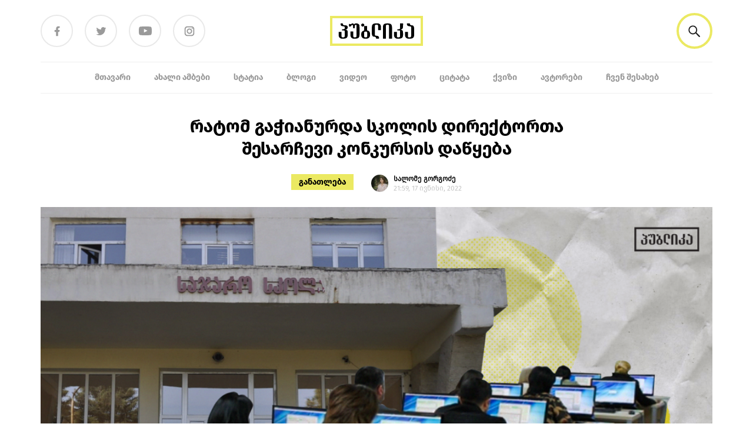

--- FILE ---
content_type: text/html; charset=UTF-8
request_url: https://publika.ge/article/ratom-gachianurda-skolis-direqtorta-shesarchevi-konkursis-dawyeba/
body_size: 36964
content:
<!doctype html>
<html lang="ka-GE">

<head>
  <meta charset="utf-8">
  <meta http-equiv="x-ua-compatible" content="ie=edge">
  <meta name="viewport" content="width=device-width, initial-scale=1, shrink-to-fit=no">
  <meta name='robots' content='index, follow, max-image-preview:large, max-snippet:-1, max-video-preview:-1' />

	<!-- This site is optimized with the Yoast SEO plugin v23.0 - https://yoast.com/wordpress/plugins/seo/ -->
	<title>რატომ გაჭიანურდა სკოლის დირექტორთა შესარჩევი კონკურსის დაწყება</title>
	<meta name="description" content="პუბლიკა - ინფორმირებული არჩევანისათვის" />
	<link rel="canonical" href="https://publika.ge/article/ratom-gachianurda-skolis-direqtorta-shesarchevi-konkursis-dawyeba/" />
	<meta property="og:locale" content="ka_GE" />
	<meta property="og:type" content="article" />
	<meta property="og:title" content="რატომ გაჭიანურდა სკოლის დირექტორთა შესარჩევი კონკურსის დაწყება" />
	<meta property="og:description" content="პუბლიკა - ინფორმირებული არჩევანისათვის" />
	<meta property="og:url" content="https://publika.ge/article/ratom-gachianurda-skolis-direqtorta-shesarchevi-konkursis-dawyeba/" />
	<meta property="og:site_name" content="პუბლიკა" />
	<meta property="article:publisher" content="https://www.facebook.com/publika.ge/" />
	<meta property="article:modified_time" content="2022-06-17T19:15:35+00:00" />
	<meta property="og:image" content="https://publika.ge/app/uploads/2022/06/publika.ge--1-13-1024x576.png" />
	<meta property="og:image:width" content="1024" />
	<meta property="og:image:height" content="576" />
	<meta property="og:image:type" content="image/png" />
	<meta name="twitter:card" content="summary_large_image" />
	<meta name="twitter:label1" content="Written by" />
	<meta name="twitter:data1" content="სალომე გორგოძე" />
	<script type="application/ld+json" class="yoast-schema-graph">{"@context":"https://schema.org","@graph":[{"@type":"WebPage","@id":"https://publika.ge/article/ratom-gachianurda-skolis-direqtorta-shesarchevi-konkursis-dawyeba/","url":"https://publika.ge/article/ratom-gachianurda-skolis-direqtorta-shesarchevi-konkursis-dawyeba/","name":"რატომ გაჭიანურდა სკოლის დირექტორთა შესარჩევი კონკურსის დაწყება","isPartOf":{"@id":"https://publika.ge/#website"},"primaryImageOfPage":{"@id":"https://publika.ge/article/ratom-gachianurda-skolis-direqtorta-shesarchevi-konkursis-dawyeba/#primaryimage"},"image":{"@id":"https://publika.ge/article/ratom-gachianurda-skolis-direqtorta-shesarchevi-konkursis-dawyeba/#primaryimage"},"thumbnailUrl":"https://publika.ge/app/uploads/2022/06/publika.ge--1-13.png","datePublished":"2022-06-17T17:59:01+00:00","dateModified":"2022-06-17T19:15:35+00:00","description":"პუბლიკა - ინფორმირებული არჩევანისათვის","breadcrumb":{"@id":"https://publika.ge/article/ratom-gachianurda-skolis-direqtorta-shesarchevi-konkursis-dawyeba/#breadcrumb"},"inLanguage":"ka-GE","potentialAction":[{"@type":"ReadAction","target":["https://publika.ge/article/ratom-gachianurda-skolis-direqtorta-shesarchevi-konkursis-dawyeba/"]}]},{"@type":"ImageObject","inLanguage":"ka-GE","@id":"https://publika.ge/article/ratom-gachianurda-skolis-direqtorta-shesarchevi-konkursis-dawyeba/#primaryimage","url":"https://publika.ge/app/uploads/2022/06/publika.ge--1-13.png","contentUrl":"https://publika.ge/app/uploads/2022/06/publika.ge--1-13.png","width":1920,"height":1080},{"@type":"BreadcrumbList","@id":"https://publika.ge/article/ratom-gachianurda-skolis-direqtorta-shesarchevi-konkursis-dawyeba/#breadcrumb","itemListElement":[{"@type":"ListItem","position":1,"name":"Home","item":"https://publika.ge/"},{"@type":"ListItem","position":2,"name":"Articles","item":"https://publika.ge/article/"},{"@type":"ListItem","position":3,"name":"რატომ გაჭიანურდა სკოლის დირექტორთა შესარჩევი კონკურსის დაწყება"}]},{"@type":"WebSite","@id":"https://publika.ge/#website","url":"https://publika.ge/","name":"პუბლიკა","description":"პუბლიკა - ინფორმირებული არჩევანისათვის","potentialAction":[{"@type":"SearchAction","target":{"@type":"EntryPoint","urlTemplate":"https://publika.ge/?s={search_term_string}"},"query-input":"required name=search_term_string"}],"inLanguage":"ka-GE"}]}</script>
	<!-- / Yoast SEO plugin. -->


<script>
window._wpemojiSettings = {"baseUrl":"https:\/\/s.w.org\/images\/core\/emoji\/15.0.3\/72x72\/","ext":".png","svgUrl":"https:\/\/s.w.org\/images\/core\/emoji\/15.0.3\/svg\/","svgExt":".svg","source":{"concatemoji":"https:\/\/publika.ge\/wp\/wp-includes\/js\/wp-emoji-release.min.js?ver=6.5.5"}};
/*! This file is auto-generated */
!function(i,n){var o,s,e;function c(e){try{var t={supportTests:e,timestamp:(new Date).valueOf()};sessionStorage.setItem(o,JSON.stringify(t))}catch(e){}}function p(e,t,n){e.clearRect(0,0,e.canvas.width,e.canvas.height),e.fillText(t,0,0);var t=new Uint32Array(e.getImageData(0,0,e.canvas.width,e.canvas.height).data),r=(e.clearRect(0,0,e.canvas.width,e.canvas.height),e.fillText(n,0,0),new Uint32Array(e.getImageData(0,0,e.canvas.width,e.canvas.height).data));return t.every(function(e,t){return e===r[t]})}function u(e,t,n){switch(t){case"flag":return n(e,"\ud83c\udff3\ufe0f\u200d\u26a7\ufe0f","\ud83c\udff3\ufe0f\u200b\u26a7\ufe0f")?!1:!n(e,"\ud83c\uddfa\ud83c\uddf3","\ud83c\uddfa\u200b\ud83c\uddf3")&&!n(e,"\ud83c\udff4\udb40\udc67\udb40\udc62\udb40\udc65\udb40\udc6e\udb40\udc67\udb40\udc7f","\ud83c\udff4\u200b\udb40\udc67\u200b\udb40\udc62\u200b\udb40\udc65\u200b\udb40\udc6e\u200b\udb40\udc67\u200b\udb40\udc7f");case"emoji":return!n(e,"\ud83d\udc26\u200d\u2b1b","\ud83d\udc26\u200b\u2b1b")}return!1}function f(e,t,n){var r="undefined"!=typeof WorkerGlobalScope&&self instanceof WorkerGlobalScope?new OffscreenCanvas(300,150):i.createElement("canvas"),a=r.getContext("2d",{willReadFrequently:!0}),o=(a.textBaseline="top",a.font="600 32px Arial",{});return e.forEach(function(e){o[e]=t(a,e,n)}),o}function t(e){var t=i.createElement("script");t.src=e,t.defer=!0,i.head.appendChild(t)}"undefined"!=typeof Promise&&(o="wpEmojiSettingsSupports",s=["flag","emoji"],n.supports={everything:!0,everythingExceptFlag:!0},e=new Promise(function(e){i.addEventListener("DOMContentLoaded",e,{once:!0})}),new Promise(function(t){var n=function(){try{var e=JSON.parse(sessionStorage.getItem(o));if("object"==typeof e&&"number"==typeof e.timestamp&&(new Date).valueOf()<e.timestamp+604800&&"object"==typeof e.supportTests)return e.supportTests}catch(e){}return null}();if(!n){if("undefined"!=typeof Worker&&"undefined"!=typeof OffscreenCanvas&&"undefined"!=typeof URL&&URL.createObjectURL&&"undefined"!=typeof Blob)try{var e="postMessage("+f.toString()+"("+[JSON.stringify(s),u.toString(),p.toString()].join(",")+"));",r=new Blob([e],{type:"text/javascript"}),a=new Worker(URL.createObjectURL(r),{name:"wpTestEmojiSupports"});return void(a.onmessage=function(e){c(n=e.data),a.terminate(),t(n)})}catch(e){}c(n=f(s,u,p))}t(n)}).then(function(e){for(var t in e)n.supports[t]=e[t],n.supports.everything=n.supports.everything&&n.supports[t],"flag"!==t&&(n.supports.everythingExceptFlag=n.supports.everythingExceptFlag&&n.supports[t]);n.supports.everythingExceptFlag=n.supports.everythingExceptFlag&&!n.supports.flag,n.DOMReady=!1,n.readyCallback=function(){n.DOMReady=!0}}).then(function(){return e}).then(function(){var e;n.supports.everything||(n.readyCallback(),(e=n.source||{}).concatemoji?t(e.concatemoji):e.wpemoji&&e.twemoji&&(t(e.twemoji),t(e.wpemoji)))}))}((window,document),window._wpemojiSettings);
</script>
<style id='wp-emoji-styles-inline-css'>

	img.wp-smiley, img.emoji {
		display: inline !important;
		border: none !important;
		box-shadow: none !important;
		height: 1em !important;
		width: 1em !important;
		margin: 0 0.07em !important;
		vertical-align: -0.1em !important;
		background: none !important;
		padding: 0 !important;
	}
</style>
<link rel='stylesheet' id='wp-block-library-css' href='https://publika.ge/wp/wp-includes/css/dist/block-library/style.min.css?ver=6.5.5' media='all' />
<style id='co-authors-plus-coauthors-style-inline-css'>
.wp-block-co-authors-plus-coauthors.is-layout-flow [class*=wp-block-co-authors-plus]{display:inline}

</style>
<style id='co-authors-plus-avatar-style-inline-css'>
.wp-block-co-authors-plus-avatar :where(img){height:auto;max-width:100%;vertical-align:bottom}.wp-block-co-authors-plus-coauthors.is-layout-flow .wp-block-co-authors-plus-avatar :where(img){vertical-align:middle}.wp-block-co-authors-plus-avatar:is(.alignleft,.alignright){display:table}.wp-block-co-authors-plus-avatar.aligncenter{display:table;margin-inline:auto}

</style>
<style id='co-authors-plus-image-style-inline-css'>
.wp-block-co-authors-plus-image{margin-bottom:0}.wp-block-co-authors-plus-image :where(img){height:auto;max-width:100%;vertical-align:bottom}.wp-block-co-authors-plus-coauthors.is-layout-flow .wp-block-co-authors-plus-image :where(img){vertical-align:middle}.wp-block-co-authors-plus-image:is(.alignfull,.alignwide) :where(img){width:100%}.wp-block-co-authors-plus-image:is(.alignleft,.alignright){display:table}.wp-block-co-authors-plus-image.aligncenter{display:table;margin-inline:auto}

</style>
<style id='global-styles-inline-css'>
body{--wp--preset--color--black: #000;--wp--preset--color--cyan-bluish-gray: #abb8c3;--wp--preset--color--white: #fff;--wp--preset--color--pale-pink: #f78da7;--wp--preset--color--vivid-red: #cf2e2e;--wp--preset--color--luminous-vivid-orange: #ff6900;--wp--preset--color--luminous-vivid-amber: #fcb900;--wp--preset--color--light-green-cyan: #7bdcb5;--wp--preset--color--vivid-green-cyan: #00d084;--wp--preset--color--pale-cyan-blue: #8ed1fc;--wp--preset--color--vivid-cyan-blue: #0693e3;--wp--preset--color--vivid-purple: #9b51e0;--wp--preset--color--inherit: inherit;--wp--preset--color--current: currentcolor;--wp--preset--color--transparent: transparent;--wp--preset--color--slate-50: #f8fafc;--wp--preset--color--slate-100: #f1f5f9;--wp--preset--color--slate-200: #e2e8f0;--wp--preset--color--slate-300: #cbd5e1;--wp--preset--color--slate-400: #94a3b8;--wp--preset--color--slate-500: #64748b;--wp--preset--color--slate-600: #475569;--wp--preset--color--slate-700: #334155;--wp--preset--color--slate-800: #1e293b;--wp--preset--color--slate-900: #0f172a;--wp--preset--color--slate-950: #020617;--wp--preset--color--gray-50: #f9fafb;--wp--preset--color--gray-100: #f3f4f6;--wp--preset--color--gray-200: #e5e7eb;--wp--preset--color--gray-300: #d1d5db;--wp--preset--color--gray-400: #9ca3af;--wp--preset--color--gray-500: #6b7280;--wp--preset--color--gray-600: #4b5563;--wp--preset--color--gray-700: #374151;--wp--preset--color--gray-800: #1f2937;--wp--preset--color--gray-900: #111827;--wp--preset--color--gray-950: #030712;--wp--preset--color--zinc-50: #fafafa;--wp--preset--color--zinc-100: #f4f4f5;--wp--preset--color--zinc-200: #e4e4e7;--wp--preset--color--zinc-300: #d4d4d8;--wp--preset--color--zinc-400: #a1a1aa;--wp--preset--color--zinc-500: #71717a;--wp--preset--color--zinc-600: #52525b;--wp--preset--color--zinc-700: #3f3f46;--wp--preset--color--zinc-800: #27272a;--wp--preset--color--zinc-900: #18181b;--wp--preset--color--zinc-950: #09090b;--wp--preset--color--neutral-50: #fafafa;--wp--preset--color--neutral-100: #f5f5f5;--wp--preset--color--neutral-200: #e5e5e5;--wp--preset--color--neutral-300: #d4d4d4;--wp--preset--color--neutral-400: #a3a3a3;--wp--preset--color--neutral-500: #737373;--wp--preset--color--neutral-600: #525252;--wp--preset--color--neutral-700: #404040;--wp--preset--color--neutral-800: #262626;--wp--preset--color--neutral-900: #171717;--wp--preset--color--neutral-950: #0a0a0a;--wp--preset--color--stone-50: #fafaf9;--wp--preset--color--stone-100: #f5f5f4;--wp--preset--color--stone-200: #e7e5e4;--wp--preset--color--stone-300: #d6d3d1;--wp--preset--color--stone-400: #a8a29e;--wp--preset--color--stone-500: #78716c;--wp--preset--color--stone-600: #57534e;--wp--preset--color--stone-700: #44403c;--wp--preset--color--stone-800: #292524;--wp--preset--color--stone-900: #1c1917;--wp--preset--color--stone-950: #0c0a09;--wp--preset--color--red-50: #fef2f2;--wp--preset--color--red-100: #fee2e2;--wp--preset--color--red-200: #fecaca;--wp--preset--color--red-300: #fca5a5;--wp--preset--color--red-400: #f87171;--wp--preset--color--red-500: #ef4444;--wp--preset--color--red-600: #dc2626;--wp--preset--color--red-700: #b91c1c;--wp--preset--color--red-800: #991b1b;--wp--preset--color--red-900: #7f1d1d;--wp--preset--color--red-950: #450a0a;--wp--preset--color--orange-50: #fff7ed;--wp--preset--color--orange-100: #ffedd5;--wp--preset--color--orange-200: #fed7aa;--wp--preset--color--orange-300: #fdba74;--wp--preset--color--orange-400: #fb923c;--wp--preset--color--orange-500: #f97316;--wp--preset--color--orange-600: #ea580c;--wp--preset--color--orange-700: #c2410c;--wp--preset--color--orange-800: #9a3412;--wp--preset--color--orange-900: #7c2d12;--wp--preset--color--orange-950: #431407;--wp--preset--color--amber-50: #fffbeb;--wp--preset--color--amber-100: #fef3c7;--wp--preset--color--amber-200: #fde68a;--wp--preset--color--amber-300: #fcd34d;--wp--preset--color--amber-400: #fbbf24;--wp--preset--color--amber-500: #f59e0b;--wp--preset--color--amber-600: #d97706;--wp--preset--color--amber-700: #b45309;--wp--preset--color--amber-800: #92400e;--wp--preset--color--amber-900: #78350f;--wp--preset--color--amber-950: #451a03;--wp--preset--color--yellow-50: #fefce8;--wp--preset--color--yellow-100: #fef9c3;--wp--preset--color--yellow-200: #fef08a;--wp--preset--color--yellow-300: #fde047;--wp--preset--color--yellow-400: #facc15;--wp--preset--color--yellow-500: #eab308;--wp--preset--color--yellow-600: #ca8a04;--wp--preset--color--yellow-700: #a16207;--wp--preset--color--yellow-800: #854d0e;--wp--preset--color--yellow-900: #713f12;--wp--preset--color--yellow-950: #422006;--wp--preset--color--lime-50: #f7fee7;--wp--preset--color--lime-100: #ecfccb;--wp--preset--color--lime-200: #d9f99d;--wp--preset--color--lime-300: #bef264;--wp--preset--color--lime-400: #a3e635;--wp--preset--color--lime-500: #84cc16;--wp--preset--color--lime-600: #65a30d;--wp--preset--color--lime-700: #4d7c0f;--wp--preset--color--lime-800: #3f6212;--wp--preset--color--lime-900: #365314;--wp--preset--color--lime-950: #1a2e05;--wp--preset--color--green-50: #f0fdf4;--wp--preset--color--green-100: #dcfce7;--wp--preset--color--green-200: #bbf7d0;--wp--preset--color--green-300: #86efac;--wp--preset--color--green-400: #4ade80;--wp--preset--color--green-500: #22c55e;--wp--preset--color--green-600: #16a34a;--wp--preset--color--green-700: #15803d;--wp--preset--color--green-800: #166534;--wp--preset--color--green-900: #14532d;--wp--preset--color--green-950: #052e16;--wp--preset--color--emerald-50: #ecfdf5;--wp--preset--color--emerald-100: #d1fae5;--wp--preset--color--emerald-200: #a7f3d0;--wp--preset--color--emerald-300: #6ee7b7;--wp--preset--color--emerald-400: #34d399;--wp--preset--color--emerald-500: #10b981;--wp--preset--color--emerald-600: #059669;--wp--preset--color--emerald-700: #047857;--wp--preset--color--emerald-800: #065f46;--wp--preset--color--emerald-900: #064e3b;--wp--preset--color--emerald-950: #022c22;--wp--preset--color--teal-50: #f0fdfa;--wp--preset--color--teal-100: #ccfbf1;--wp--preset--color--teal-200: #99f6e4;--wp--preset--color--teal-300: #5eead4;--wp--preset--color--teal-400: #2dd4bf;--wp--preset--color--teal-500: #14b8a6;--wp--preset--color--teal-600: #0d9488;--wp--preset--color--teal-700: #0f766e;--wp--preset--color--teal-800: #115e59;--wp--preset--color--teal-900: #134e4a;--wp--preset--color--teal-950: #042f2e;--wp--preset--color--cyan-50: #ecfeff;--wp--preset--color--cyan-100: #cffafe;--wp--preset--color--cyan-200: #a5f3fc;--wp--preset--color--cyan-300: #67e8f9;--wp--preset--color--cyan-400: #22d3ee;--wp--preset--color--cyan-500: #06b6d4;--wp--preset--color--cyan-600: #0891b2;--wp--preset--color--cyan-700: #0e7490;--wp--preset--color--cyan-800: #155e75;--wp--preset--color--cyan-900: #164e63;--wp--preset--color--cyan-950: #083344;--wp--preset--color--sky-50: #f0f9ff;--wp--preset--color--sky-100: #e0f2fe;--wp--preset--color--sky-200: #bae6fd;--wp--preset--color--sky-300: #7dd3fc;--wp--preset--color--sky-400: #38bdf8;--wp--preset--color--sky-500: #0ea5e9;--wp--preset--color--sky-600: #0284c7;--wp--preset--color--sky-700: #0369a1;--wp--preset--color--sky-800: #075985;--wp--preset--color--sky-900: #0c4a6e;--wp--preset--color--sky-950: #082f49;--wp--preset--color--blue-50: #eff6ff;--wp--preset--color--blue-100: #dbeafe;--wp--preset--color--blue-200: #bfdbfe;--wp--preset--color--blue-300: #93c5fd;--wp--preset--color--blue-400: #60a5fa;--wp--preset--color--blue-500: #3b82f6;--wp--preset--color--blue-600: #2563eb;--wp--preset--color--blue-700: #1d4ed8;--wp--preset--color--blue-800: #1e40af;--wp--preset--color--blue-900: #1e3a8a;--wp--preset--color--blue-950: #172554;--wp--preset--color--indigo-50: #eef2ff;--wp--preset--color--indigo-100: #e0e7ff;--wp--preset--color--indigo-200: #c7d2fe;--wp--preset--color--indigo-300: #a5b4fc;--wp--preset--color--indigo-400: #818cf8;--wp--preset--color--indigo-500: #6366f1;--wp--preset--color--indigo-600: #4f46e5;--wp--preset--color--indigo-700: #4338ca;--wp--preset--color--indigo-800: #3730a3;--wp--preset--color--indigo-900: #312e81;--wp--preset--color--indigo-950: #1e1b4b;--wp--preset--color--violet-50: #f5f3ff;--wp--preset--color--violet-100: #ede9fe;--wp--preset--color--violet-200: #ddd6fe;--wp--preset--color--violet-300: #c4b5fd;--wp--preset--color--violet-400: #a78bfa;--wp--preset--color--violet-500: #8b5cf6;--wp--preset--color--violet-600: #7c3aed;--wp--preset--color--violet-700: #6d28d9;--wp--preset--color--violet-800: #5b21b6;--wp--preset--color--violet-900: #4c1d95;--wp--preset--color--violet-950: #2e1065;--wp--preset--color--purple-50: #faf5ff;--wp--preset--color--purple-100: #f3e8ff;--wp--preset--color--purple-200: #e9d5ff;--wp--preset--color--purple-300: #d8b4fe;--wp--preset--color--purple-400: #c084fc;--wp--preset--color--purple-500: #a855f7;--wp--preset--color--purple-600: #9333ea;--wp--preset--color--purple-700: #7e22ce;--wp--preset--color--purple-800: #6b21a8;--wp--preset--color--purple-900: #581c87;--wp--preset--color--purple-950: #3b0764;--wp--preset--color--fuchsia-50: #fdf4ff;--wp--preset--color--fuchsia-100: #fae8ff;--wp--preset--color--fuchsia-200: #f5d0fe;--wp--preset--color--fuchsia-300: #f0abfc;--wp--preset--color--fuchsia-400: #e879f9;--wp--preset--color--fuchsia-500: #d946ef;--wp--preset--color--fuchsia-600: #c026d3;--wp--preset--color--fuchsia-700: #a21caf;--wp--preset--color--fuchsia-800: #86198f;--wp--preset--color--fuchsia-900: #701a75;--wp--preset--color--fuchsia-950: #4a044e;--wp--preset--color--pink-50: #fdf2f8;--wp--preset--color--pink-100: #fce7f3;--wp--preset--color--pink-200: #fbcfe8;--wp--preset--color--pink-300: #f9a8d4;--wp--preset--color--pink-400: #f472b6;--wp--preset--color--pink-500: #ec4899;--wp--preset--color--pink-600: #db2777;--wp--preset--color--pink-700: #be185d;--wp--preset--color--pink-800: #9d174d;--wp--preset--color--pink-900: #831843;--wp--preset--color--pink-950: #500724;--wp--preset--color--rose-50: #fff1f2;--wp--preset--color--rose-100: #ffe4e6;--wp--preset--color--rose-200: #fecdd3;--wp--preset--color--rose-300: #fda4af;--wp--preset--color--rose-400: #fb7185;--wp--preset--color--rose-500: #f43f5e;--wp--preset--color--rose-600: #e11d48;--wp--preset--color--rose-700: #be123c;--wp--preset--color--rose-800: #9f1239;--wp--preset--color--rose-900: #881337;--wp--preset--color--rose-950: #4c0519;--wp--preset--gradient--vivid-cyan-blue-to-vivid-purple: linear-gradient(135deg,rgba(6,147,227,1) 0%,rgb(155,81,224) 100%);--wp--preset--gradient--light-green-cyan-to-vivid-green-cyan: linear-gradient(135deg,rgb(122,220,180) 0%,rgb(0,208,130) 100%);--wp--preset--gradient--luminous-vivid-amber-to-luminous-vivid-orange: linear-gradient(135deg,rgba(252,185,0,1) 0%,rgba(255,105,0,1) 100%);--wp--preset--gradient--luminous-vivid-orange-to-vivid-red: linear-gradient(135deg,rgba(255,105,0,1) 0%,rgb(207,46,46) 100%);--wp--preset--gradient--very-light-gray-to-cyan-bluish-gray: linear-gradient(135deg,rgb(238,238,238) 0%,rgb(169,184,195) 100%);--wp--preset--gradient--cool-to-warm-spectrum: linear-gradient(135deg,rgb(74,234,220) 0%,rgb(151,120,209) 20%,rgb(207,42,186) 40%,rgb(238,44,130) 60%,rgb(251,105,98) 80%,rgb(254,248,76) 100%);--wp--preset--gradient--blush-light-purple: linear-gradient(135deg,rgb(255,206,236) 0%,rgb(152,150,240) 100%);--wp--preset--gradient--blush-bordeaux: linear-gradient(135deg,rgb(254,205,165) 0%,rgb(254,45,45) 50%,rgb(107,0,62) 100%);--wp--preset--gradient--luminous-dusk: linear-gradient(135deg,rgb(255,203,112) 0%,rgb(199,81,192) 50%,rgb(65,88,208) 100%);--wp--preset--gradient--pale-ocean: linear-gradient(135deg,rgb(255,245,203) 0%,rgb(182,227,212) 50%,rgb(51,167,181) 100%);--wp--preset--gradient--electric-grass: linear-gradient(135deg,rgb(202,248,128) 0%,rgb(113,206,126) 100%);--wp--preset--gradient--midnight: linear-gradient(135deg,rgb(2,3,129) 0%,rgb(40,116,252) 100%);--wp--preset--font-size--small: 13px;--wp--preset--font-size--medium: 20px;--wp--preset--font-size--large: 36px;--wp--preset--font-size--x-large: 42px;--wp--preset--font-size--xs: 0.75rem;--wp--preset--font-size--sm: 0.875rem;--wp--preset--font-size--base: 1rem;--wp--preset--font-size--lg: 1.125rem;--wp--preset--font-size--xl: 1.25rem;--wp--preset--font-size--2-xl: 1.5rem;--wp--preset--font-size--3-xl: 1.875rem;--wp--preset--font-size--4-xl: 2.25rem;--wp--preset--font-size--5-xl: 3rem;--wp--preset--font-size--6-xl: 3.75rem;--wp--preset--font-size--7-xl: 4.5rem;--wp--preset--font-size--8-xl: 6rem;--wp--preset--font-size--9-xl: 8rem;--wp--preset--font-family--sans: ui-sans-serif,system-ui,sans-serif,"Apple Color Emoji","Segoe UI Emoji","Segoe UI Symbol","Noto Color Emoji";--wp--preset--font-family--serif: ui-serif,Georgia,Cambria,"Times New Roman",Times,serif;--wp--preset--font-family--mono: ui-monospace,SFMono-Regular,Menlo,Monaco,Consolas,"Liberation Mono","Courier New",monospace;--wp--preset--spacing--20: 0.44rem;--wp--preset--spacing--30: 0.67rem;--wp--preset--spacing--40: 1rem;--wp--preset--spacing--50: 1.5rem;--wp--preset--spacing--60: 2.25rem;--wp--preset--spacing--70: 3.38rem;--wp--preset--spacing--80: 5.06rem;--wp--preset--shadow--natural: 6px 6px 9px rgba(0, 0, 0, 0.2);--wp--preset--shadow--deep: 12px 12px 50px rgba(0, 0, 0, 0.4);--wp--preset--shadow--sharp: 6px 6px 0px rgba(0, 0, 0, 0.2);--wp--preset--shadow--outlined: 6px 6px 0px -3px rgba(255, 255, 255, 1), 6px 6px rgba(0, 0, 0, 1);--wp--preset--shadow--crisp: 6px 6px 0px rgba(0, 0, 0, 1);}body { margin: 0; }.wp-site-blocks > .alignleft { float: left; margin-right: 2em; }.wp-site-blocks > .alignright { float: right; margin-left: 2em; }.wp-site-blocks > .aligncenter { justify-content: center; margin-left: auto; margin-right: auto; }:where(.is-layout-flex){gap: 0.5em;}:where(.is-layout-grid){gap: 0.5em;}body .is-layout-flow > .alignleft{float: left;margin-inline-start: 0;margin-inline-end: 2em;}body .is-layout-flow > .alignright{float: right;margin-inline-start: 2em;margin-inline-end: 0;}body .is-layout-flow > .aligncenter{margin-left: auto !important;margin-right: auto !important;}body .is-layout-constrained > .alignleft{float: left;margin-inline-start: 0;margin-inline-end: 2em;}body .is-layout-constrained > .alignright{float: right;margin-inline-start: 2em;margin-inline-end: 0;}body .is-layout-constrained > .aligncenter{margin-left: auto !important;margin-right: auto !important;}body .is-layout-constrained > :where(:not(.alignleft):not(.alignright):not(.alignfull)){margin-left: auto !important;margin-right: auto !important;}body .is-layout-flex{display: flex;}body .is-layout-flex{flex-wrap: wrap;align-items: center;}body .is-layout-flex > *{margin: 0;}body .is-layout-grid{display: grid;}body .is-layout-grid > *{margin: 0;}body{padding-top: 0px;padding-right: 0px;padding-bottom: 0px;padding-left: 0px;}a:where(:not(.wp-element-button)){text-decoration: underline;}.wp-element-button, .wp-block-button__link{background-color: #32373c;border-width: 0;color: #fff;font-family: inherit;font-size: inherit;line-height: inherit;padding: calc(0.667em + 2px) calc(1.333em + 2px);text-decoration: none;}.has-black-color{color: var(--wp--preset--color--black) !important;}.has-cyan-bluish-gray-color{color: var(--wp--preset--color--cyan-bluish-gray) !important;}.has-white-color{color: var(--wp--preset--color--white) !important;}.has-pale-pink-color{color: var(--wp--preset--color--pale-pink) !important;}.has-vivid-red-color{color: var(--wp--preset--color--vivid-red) !important;}.has-luminous-vivid-orange-color{color: var(--wp--preset--color--luminous-vivid-orange) !important;}.has-luminous-vivid-amber-color{color: var(--wp--preset--color--luminous-vivid-amber) !important;}.has-light-green-cyan-color{color: var(--wp--preset--color--light-green-cyan) !important;}.has-vivid-green-cyan-color{color: var(--wp--preset--color--vivid-green-cyan) !important;}.has-pale-cyan-blue-color{color: var(--wp--preset--color--pale-cyan-blue) !important;}.has-vivid-cyan-blue-color{color: var(--wp--preset--color--vivid-cyan-blue) !important;}.has-vivid-purple-color{color: var(--wp--preset--color--vivid-purple) !important;}.has-inherit-color{color: var(--wp--preset--color--inherit) !important;}.has-current-color{color: var(--wp--preset--color--current) !important;}.has-transparent-color{color: var(--wp--preset--color--transparent) !important;}.has-slate-50-color{color: var(--wp--preset--color--slate-50) !important;}.has-slate-100-color{color: var(--wp--preset--color--slate-100) !important;}.has-slate-200-color{color: var(--wp--preset--color--slate-200) !important;}.has-slate-300-color{color: var(--wp--preset--color--slate-300) !important;}.has-slate-400-color{color: var(--wp--preset--color--slate-400) !important;}.has-slate-500-color{color: var(--wp--preset--color--slate-500) !important;}.has-slate-600-color{color: var(--wp--preset--color--slate-600) !important;}.has-slate-700-color{color: var(--wp--preset--color--slate-700) !important;}.has-slate-800-color{color: var(--wp--preset--color--slate-800) !important;}.has-slate-900-color{color: var(--wp--preset--color--slate-900) !important;}.has-slate-950-color{color: var(--wp--preset--color--slate-950) !important;}.has-gray-50-color{color: var(--wp--preset--color--gray-50) !important;}.has-gray-100-color{color: var(--wp--preset--color--gray-100) !important;}.has-gray-200-color{color: var(--wp--preset--color--gray-200) !important;}.has-gray-300-color{color: var(--wp--preset--color--gray-300) !important;}.has-gray-400-color{color: var(--wp--preset--color--gray-400) !important;}.has-gray-500-color{color: var(--wp--preset--color--gray-500) !important;}.has-gray-600-color{color: var(--wp--preset--color--gray-600) !important;}.has-gray-700-color{color: var(--wp--preset--color--gray-700) !important;}.has-gray-800-color{color: var(--wp--preset--color--gray-800) !important;}.has-gray-900-color{color: var(--wp--preset--color--gray-900) !important;}.has-gray-950-color{color: var(--wp--preset--color--gray-950) !important;}.has-zinc-50-color{color: var(--wp--preset--color--zinc-50) !important;}.has-zinc-100-color{color: var(--wp--preset--color--zinc-100) !important;}.has-zinc-200-color{color: var(--wp--preset--color--zinc-200) !important;}.has-zinc-300-color{color: var(--wp--preset--color--zinc-300) !important;}.has-zinc-400-color{color: var(--wp--preset--color--zinc-400) !important;}.has-zinc-500-color{color: var(--wp--preset--color--zinc-500) !important;}.has-zinc-600-color{color: var(--wp--preset--color--zinc-600) !important;}.has-zinc-700-color{color: var(--wp--preset--color--zinc-700) !important;}.has-zinc-800-color{color: var(--wp--preset--color--zinc-800) !important;}.has-zinc-900-color{color: var(--wp--preset--color--zinc-900) !important;}.has-zinc-950-color{color: var(--wp--preset--color--zinc-950) !important;}.has-neutral-50-color{color: var(--wp--preset--color--neutral-50) !important;}.has-neutral-100-color{color: var(--wp--preset--color--neutral-100) !important;}.has-neutral-200-color{color: var(--wp--preset--color--neutral-200) !important;}.has-neutral-300-color{color: var(--wp--preset--color--neutral-300) !important;}.has-neutral-400-color{color: var(--wp--preset--color--neutral-400) !important;}.has-neutral-500-color{color: var(--wp--preset--color--neutral-500) !important;}.has-neutral-600-color{color: var(--wp--preset--color--neutral-600) !important;}.has-neutral-700-color{color: var(--wp--preset--color--neutral-700) !important;}.has-neutral-800-color{color: var(--wp--preset--color--neutral-800) !important;}.has-neutral-900-color{color: var(--wp--preset--color--neutral-900) !important;}.has-neutral-950-color{color: var(--wp--preset--color--neutral-950) !important;}.has-stone-50-color{color: var(--wp--preset--color--stone-50) !important;}.has-stone-100-color{color: var(--wp--preset--color--stone-100) !important;}.has-stone-200-color{color: var(--wp--preset--color--stone-200) !important;}.has-stone-300-color{color: var(--wp--preset--color--stone-300) !important;}.has-stone-400-color{color: var(--wp--preset--color--stone-400) !important;}.has-stone-500-color{color: var(--wp--preset--color--stone-500) !important;}.has-stone-600-color{color: var(--wp--preset--color--stone-600) !important;}.has-stone-700-color{color: var(--wp--preset--color--stone-700) !important;}.has-stone-800-color{color: var(--wp--preset--color--stone-800) !important;}.has-stone-900-color{color: var(--wp--preset--color--stone-900) !important;}.has-stone-950-color{color: var(--wp--preset--color--stone-950) !important;}.has-red-50-color{color: var(--wp--preset--color--red-50) !important;}.has-red-100-color{color: var(--wp--preset--color--red-100) !important;}.has-red-200-color{color: var(--wp--preset--color--red-200) !important;}.has-red-300-color{color: var(--wp--preset--color--red-300) !important;}.has-red-400-color{color: var(--wp--preset--color--red-400) !important;}.has-red-500-color{color: var(--wp--preset--color--red-500) !important;}.has-red-600-color{color: var(--wp--preset--color--red-600) !important;}.has-red-700-color{color: var(--wp--preset--color--red-700) !important;}.has-red-800-color{color: var(--wp--preset--color--red-800) !important;}.has-red-900-color{color: var(--wp--preset--color--red-900) !important;}.has-red-950-color{color: var(--wp--preset--color--red-950) !important;}.has-orange-50-color{color: var(--wp--preset--color--orange-50) !important;}.has-orange-100-color{color: var(--wp--preset--color--orange-100) !important;}.has-orange-200-color{color: var(--wp--preset--color--orange-200) !important;}.has-orange-300-color{color: var(--wp--preset--color--orange-300) !important;}.has-orange-400-color{color: var(--wp--preset--color--orange-400) !important;}.has-orange-500-color{color: var(--wp--preset--color--orange-500) !important;}.has-orange-600-color{color: var(--wp--preset--color--orange-600) !important;}.has-orange-700-color{color: var(--wp--preset--color--orange-700) !important;}.has-orange-800-color{color: var(--wp--preset--color--orange-800) !important;}.has-orange-900-color{color: var(--wp--preset--color--orange-900) !important;}.has-orange-950-color{color: var(--wp--preset--color--orange-950) !important;}.has-amber-50-color{color: var(--wp--preset--color--amber-50) !important;}.has-amber-100-color{color: var(--wp--preset--color--amber-100) !important;}.has-amber-200-color{color: var(--wp--preset--color--amber-200) !important;}.has-amber-300-color{color: var(--wp--preset--color--amber-300) !important;}.has-amber-400-color{color: var(--wp--preset--color--amber-400) !important;}.has-amber-500-color{color: var(--wp--preset--color--amber-500) !important;}.has-amber-600-color{color: var(--wp--preset--color--amber-600) !important;}.has-amber-700-color{color: var(--wp--preset--color--amber-700) !important;}.has-amber-800-color{color: var(--wp--preset--color--amber-800) !important;}.has-amber-900-color{color: var(--wp--preset--color--amber-900) !important;}.has-amber-950-color{color: var(--wp--preset--color--amber-950) !important;}.has-yellow-50-color{color: var(--wp--preset--color--yellow-50) !important;}.has-yellow-100-color{color: var(--wp--preset--color--yellow-100) !important;}.has-yellow-200-color{color: var(--wp--preset--color--yellow-200) !important;}.has-yellow-300-color{color: var(--wp--preset--color--yellow-300) !important;}.has-yellow-400-color{color: var(--wp--preset--color--yellow-400) !important;}.has-yellow-500-color{color: var(--wp--preset--color--yellow-500) !important;}.has-yellow-600-color{color: var(--wp--preset--color--yellow-600) !important;}.has-yellow-700-color{color: var(--wp--preset--color--yellow-700) !important;}.has-yellow-800-color{color: var(--wp--preset--color--yellow-800) !important;}.has-yellow-900-color{color: var(--wp--preset--color--yellow-900) !important;}.has-yellow-950-color{color: var(--wp--preset--color--yellow-950) !important;}.has-lime-50-color{color: var(--wp--preset--color--lime-50) !important;}.has-lime-100-color{color: var(--wp--preset--color--lime-100) !important;}.has-lime-200-color{color: var(--wp--preset--color--lime-200) !important;}.has-lime-300-color{color: var(--wp--preset--color--lime-300) !important;}.has-lime-400-color{color: var(--wp--preset--color--lime-400) !important;}.has-lime-500-color{color: var(--wp--preset--color--lime-500) !important;}.has-lime-600-color{color: var(--wp--preset--color--lime-600) !important;}.has-lime-700-color{color: var(--wp--preset--color--lime-700) !important;}.has-lime-800-color{color: var(--wp--preset--color--lime-800) !important;}.has-lime-900-color{color: var(--wp--preset--color--lime-900) !important;}.has-lime-950-color{color: var(--wp--preset--color--lime-950) !important;}.has-green-50-color{color: var(--wp--preset--color--green-50) !important;}.has-green-100-color{color: var(--wp--preset--color--green-100) !important;}.has-green-200-color{color: var(--wp--preset--color--green-200) !important;}.has-green-300-color{color: var(--wp--preset--color--green-300) !important;}.has-green-400-color{color: var(--wp--preset--color--green-400) !important;}.has-green-500-color{color: var(--wp--preset--color--green-500) !important;}.has-green-600-color{color: var(--wp--preset--color--green-600) !important;}.has-green-700-color{color: var(--wp--preset--color--green-700) !important;}.has-green-800-color{color: var(--wp--preset--color--green-800) !important;}.has-green-900-color{color: var(--wp--preset--color--green-900) !important;}.has-green-950-color{color: var(--wp--preset--color--green-950) !important;}.has-emerald-50-color{color: var(--wp--preset--color--emerald-50) !important;}.has-emerald-100-color{color: var(--wp--preset--color--emerald-100) !important;}.has-emerald-200-color{color: var(--wp--preset--color--emerald-200) !important;}.has-emerald-300-color{color: var(--wp--preset--color--emerald-300) !important;}.has-emerald-400-color{color: var(--wp--preset--color--emerald-400) !important;}.has-emerald-500-color{color: var(--wp--preset--color--emerald-500) !important;}.has-emerald-600-color{color: var(--wp--preset--color--emerald-600) !important;}.has-emerald-700-color{color: var(--wp--preset--color--emerald-700) !important;}.has-emerald-800-color{color: var(--wp--preset--color--emerald-800) !important;}.has-emerald-900-color{color: var(--wp--preset--color--emerald-900) !important;}.has-emerald-950-color{color: var(--wp--preset--color--emerald-950) !important;}.has-teal-50-color{color: var(--wp--preset--color--teal-50) !important;}.has-teal-100-color{color: var(--wp--preset--color--teal-100) !important;}.has-teal-200-color{color: var(--wp--preset--color--teal-200) !important;}.has-teal-300-color{color: var(--wp--preset--color--teal-300) !important;}.has-teal-400-color{color: var(--wp--preset--color--teal-400) !important;}.has-teal-500-color{color: var(--wp--preset--color--teal-500) !important;}.has-teal-600-color{color: var(--wp--preset--color--teal-600) !important;}.has-teal-700-color{color: var(--wp--preset--color--teal-700) !important;}.has-teal-800-color{color: var(--wp--preset--color--teal-800) !important;}.has-teal-900-color{color: var(--wp--preset--color--teal-900) !important;}.has-teal-950-color{color: var(--wp--preset--color--teal-950) !important;}.has-cyan-50-color{color: var(--wp--preset--color--cyan-50) !important;}.has-cyan-100-color{color: var(--wp--preset--color--cyan-100) !important;}.has-cyan-200-color{color: var(--wp--preset--color--cyan-200) !important;}.has-cyan-300-color{color: var(--wp--preset--color--cyan-300) !important;}.has-cyan-400-color{color: var(--wp--preset--color--cyan-400) !important;}.has-cyan-500-color{color: var(--wp--preset--color--cyan-500) !important;}.has-cyan-600-color{color: var(--wp--preset--color--cyan-600) !important;}.has-cyan-700-color{color: var(--wp--preset--color--cyan-700) !important;}.has-cyan-800-color{color: var(--wp--preset--color--cyan-800) !important;}.has-cyan-900-color{color: var(--wp--preset--color--cyan-900) !important;}.has-cyan-950-color{color: var(--wp--preset--color--cyan-950) !important;}.has-sky-50-color{color: var(--wp--preset--color--sky-50) !important;}.has-sky-100-color{color: var(--wp--preset--color--sky-100) !important;}.has-sky-200-color{color: var(--wp--preset--color--sky-200) !important;}.has-sky-300-color{color: var(--wp--preset--color--sky-300) !important;}.has-sky-400-color{color: var(--wp--preset--color--sky-400) !important;}.has-sky-500-color{color: var(--wp--preset--color--sky-500) !important;}.has-sky-600-color{color: var(--wp--preset--color--sky-600) !important;}.has-sky-700-color{color: var(--wp--preset--color--sky-700) !important;}.has-sky-800-color{color: var(--wp--preset--color--sky-800) !important;}.has-sky-900-color{color: var(--wp--preset--color--sky-900) !important;}.has-sky-950-color{color: var(--wp--preset--color--sky-950) !important;}.has-blue-50-color{color: var(--wp--preset--color--blue-50) !important;}.has-blue-100-color{color: var(--wp--preset--color--blue-100) !important;}.has-blue-200-color{color: var(--wp--preset--color--blue-200) !important;}.has-blue-300-color{color: var(--wp--preset--color--blue-300) !important;}.has-blue-400-color{color: var(--wp--preset--color--blue-400) !important;}.has-blue-500-color{color: var(--wp--preset--color--blue-500) !important;}.has-blue-600-color{color: var(--wp--preset--color--blue-600) !important;}.has-blue-700-color{color: var(--wp--preset--color--blue-700) !important;}.has-blue-800-color{color: var(--wp--preset--color--blue-800) !important;}.has-blue-900-color{color: var(--wp--preset--color--blue-900) !important;}.has-blue-950-color{color: var(--wp--preset--color--blue-950) !important;}.has-indigo-50-color{color: var(--wp--preset--color--indigo-50) !important;}.has-indigo-100-color{color: var(--wp--preset--color--indigo-100) !important;}.has-indigo-200-color{color: var(--wp--preset--color--indigo-200) !important;}.has-indigo-300-color{color: var(--wp--preset--color--indigo-300) !important;}.has-indigo-400-color{color: var(--wp--preset--color--indigo-400) !important;}.has-indigo-500-color{color: var(--wp--preset--color--indigo-500) !important;}.has-indigo-600-color{color: var(--wp--preset--color--indigo-600) !important;}.has-indigo-700-color{color: var(--wp--preset--color--indigo-700) !important;}.has-indigo-800-color{color: var(--wp--preset--color--indigo-800) !important;}.has-indigo-900-color{color: var(--wp--preset--color--indigo-900) !important;}.has-indigo-950-color{color: var(--wp--preset--color--indigo-950) !important;}.has-violet-50-color{color: var(--wp--preset--color--violet-50) !important;}.has-violet-100-color{color: var(--wp--preset--color--violet-100) !important;}.has-violet-200-color{color: var(--wp--preset--color--violet-200) !important;}.has-violet-300-color{color: var(--wp--preset--color--violet-300) !important;}.has-violet-400-color{color: var(--wp--preset--color--violet-400) !important;}.has-violet-500-color{color: var(--wp--preset--color--violet-500) !important;}.has-violet-600-color{color: var(--wp--preset--color--violet-600) !important;}.has-violet-700-color{color: var(--wp--preset--color--violet-700) !important;}.has-violet-800-color{color: var(--wp--preset--color--violet-800) !important;}.has-violet-900-color{color: var(--wp--preset--color--violet-900) !important;}.has-violet-950-color{color: var(--wp--preset--color--violet-950) !important;}.has-purple-50-color{color: var(--wp--preset--color--purple-50) !important;}.has-purple-100-color{color: var(--wp--preset--color--purple-100) !important;}.has-purple-200-color{color: var(--wp--preset--color--purple-200) !important;}.has-purple-300-color{color: var(--wp--preset--color--purple-300) !important;}.has-purple-400-color{color: var(--wp--preset--color--purple-400) !important;}.has-purple-500-color{color: var(--wp--preset--color--purple-500) !important;}.has-purple-600-color{color: var(--wp--preset--color--purple-600) !important;}.has-purple-700-color{color: var(--wp--preset--color--purple-700) !important;}.has-purple-800-color{color: var(--wp--preset--color--purple-800) !important;}.has-purple-900-color{color: var(--wp--preset--color--purple-900) !important;}.has-purple-950-color{color: var(--wp--preset--color--purple-950) !important;}.has-fuchsia-50-color{color: var(--wp--preset--color--fuchsia-50) !important;}.has-fuchsia-100-color{color: var(--wp--preset--color--fuchsia-100) !important;}.has-fuchsia-200-color{color: var(--wp--preset--color--fuchsia-200) !important;}.has-fuchsia-300-color{color: var(--wp--preset--color--fuchsia-300) !important;}.has-fuchsia-400-color{color: var(--wp--preset--color--fuchsia-400) !important;}.has-fuchsia-500-color{color: var(--wp--preset--color--fuchsia-500) !important;}.has-fuchsia-600-color{color: var(--wp--preset--color--fuchsia-600) !important;}.has-fuchsia-700-color{color: var(--wp--preset--color--fuchsia-700) !important;}.has-fuchsia-800-color{color: var(--wp--preset--color--fuchsia-800) !important;}.has-fuchsia-900-color{color: var(--wp--preset--color--fuchsia-900) !important;}.has-fuchsia-950-color{color: var(--wp--preset--color--fuchsia-950) !important;}.has-pink-50-color{color: var(--wp--preset--color--pink-50) !important;}.has-pink-100-color{color: var(--wp--preset--color--pink-100) !important;}.has-pink-200-color{color: var(--wp--preset--color--pink-200) !important;}.has-pink-300-color{color: var(--wp--preset--color--pink-300) !important;}.has-pink-400-color{color: var(--wp--preset--color--pink-400) !important;}.has-pink-500-color{color: var(--wp--preset--color--pink-500) !important;}.has-pink-600-color{color: var(--wp--preset--color--pink-600) !important;}.has-pink-700-color{color: var(--wp--preset--color--pink-700) !important;}.has-pink-800-color{color: var(--wp--preset--color--pink-800) !important;}.has-pink-900-color{color: var(--wp--preset--color--pink-900) !important;}.has-pink-950-color{color: var(--wp--preset--color--pink-950) !important;}.has-rose-50-color{color: var(--wp--preset--color--rose-50) !important;}.has-rose-100-color{color: var(--wp--preset--color--rose-100) !important;}.has-rose-200-color{color: var(--wp--preset--color--rose-200) !important;}.has-rose-300-color{color: var(--wp--preset--color--rose-300) !important;}.has-rose-400-color{color: var(--wp--preset--color--rose-400) !important;}.has-rose-500-color{color: var(--wp--preset--color--rose-500) !important;}.has-rose-600-color{color: var(--wp--preset--color--rose-600) !important;}.has-rose-700-color{color: var(--wp--preset--color--rose-700) !important;}.has-rose-800-color{color: var(--wp--preset--color--rose-800) !important;}.has-rose-900-color{color: var(--wp--preset--color--rose-900) !important;}.has-rose-950-color{color: var(--wp--preset--color--rose-950) !important;}.has-black-background-color{background-color: var(--wp--preset--color--black) !important;}.has-cyan-bluish-gray-background-color{background-color: var(--wp--preset--color--cyan-bluish-gray) !important;}.has-white-background-color{background-color: var(--wp--preset--color--white) !important;}.has-pale-pink-background-color{background-color: var(--wp--preset--color--pale-pink) !important;}.has-vivid-red-background-color{background-color: var(--wp--preset--color--vivid-red) !important;}.has-luminous-vivid-orange-background-color{background-color: var(--wp--preset--color--luminous-vivid-orange) !important;}.has-luminous-vivid-amber-background-color{background-color: var(--wp--preset--color--luminous-vivid-amber) !important;}.has-light-green-cyan-background-color{background-color: var(--wp--preset--color--light-green-cyan) !important;}.has-vivid-green-cyan-background-color{background-color: var(--wp--preset--color--vivid-green-cyan) !important;}.has-pale-cyan-blue-background-color{background-color: var(--wp--preset--color--pale-cyan-blue) !important;}.has-vivid-cyan-blue-background-color{background-color: var(--wp--preset--color--vivid-cyan-blue) !important;}.has-vivid-purple-background-color{background-color: var(--wp--preset--color--vivid-purple) !important;}.has-inherit-background-color{background-color: var(--wp--preset--color--inherit) !important;}.has-current-background-color{background-color: var(--wp--preset--color--current) !important;}.has-transparent-background-color{background-color: var(--wp--preset--color--transparent) !important;}.has-slate-50-background-color{background-color: var(--wp--preset--color--slate-50) !important;}.has-slate-100-background-color{background-color: var(--wp--preset--color--slate-100) !important;}.has-slate-200-background-color{background-color: var(--wp--preset--color--slate-200) !important;}.has-slate-300-background-color{background-color: var(--wp--preset--color--slate-300) !important;}.has-slate-400-background-color{background-color: var(--wp--preset--color--slate-400) !important;}.has-slate-500-background-color{background-color: var(--wp--preset--color--slate-500) !important;}.has-slate-600-background-color{background-color: var(--wp--preset--color--slate-600) !important;}.has-slate-700-background-color{background-color: var(--wp--preset--color--slate-700) !important;}.has-slate-800-background-color{background-color: var(--wp--preset--color--slate-800) !important;}.has-slate-900-background-color{background-color: var(--wp--preset--color--slate-900) !important;}.has-slate-950-background-color{background-color: var(--wp--preset--color--slate-950) !important;}.has-gray-50-background-color{background-color: var(--wp--preset--color--gray-50) !important;}.has-gray-100-background-color{background-color: var(--wp--preset--color--gray-100) !important;}.has-gray-200-background-color{background-color: var(--wp--preset--color--gray-200) !important;}.has-gray-300-background-color{background-color: var(--wp--preset--color--gray-300) !important;}.has-gray-400-background-color{background-color: var(--wp--preset--color--gray-400) !important;}.has-gray-500-background-color{background-color: var(--wp--preset--color--gray-500) !important;}.has-gray-600-background-color{background-color: var(--wp--preset--color--gray-600) !important;}.has-gray-700-background-color{background-color: var(--wp--preset--color--gray-700) !important;}.has-gray-800-background-color{background-color: var(--wp--preset--color--gray-800) !important;}.has-gray-900-background-color{background-color: var(--wp--preset--color--gray-900) !important;}.has-gray-950-background-color{background-color: var(--wp--preset--color--gray-950) !important;}.has-zinc-50-background-color{background-color: var(--wp--preset--color--zinc-50) !important;}.has-zinc-100-background-color{background-color: var(--wp--preset--color--zinc-100) !important;}.has-zinc-200-background-color{background-color: var(--wp--preset--color--zinc-200) !important;}.has-zinc-300-background-color{background-color: var(--wp--preset--color--zinc-300) !important;}.has-zinc-400-background-color{background-color: var(--wp--preset--color--zinc-400) !important;}.has-zinc-500-background-color{background-color: var(--wp--preset--color--zinc-500) !important;}.has-zinc-600-background-color{background-color: var(--wp--preset--color--zinc-600) !important;}.has-zinc-700-background-color{background-color: var(--wp--preset--color--zinc-700) !important;}.has-zinc-800-background-color{background-color: var(--wp--preset--color--zinc-800) !important;}.has-zinc-900-background-color{background-color: var(--wp--preset--color--zinc-900) !important;}.has-zinc-950-background-color{background-color: var(--wp--preset--color--zinc-950) !important;}.has-neutral-50-background-color{background-color: var(--wp--preset--color--neutral-50) !important;}.has-neutral-100-background-color{background-color: var(--wp--preset--color--neutral-100) !important;}.has-neutral-200-background-color{background-color: var(--wp--preset--color--neutral-200) !important;}.has-neutral-300-background-color{background-color: var(--wp--preset--color--neutral-300) !important;}.has-neutral-400-background-color{background-color: var(--wp--preset--color--neutral-400) !important;}.has-neutral-500-background-color{background-color: var(--wp--preset--color--neutral-500) !important;}.has-neutral-600-background-color{background-color: var(--wp--preset--color--neutral-600) !important;}.has-neutral-700-background-color{background-color: var(--wp--preset--color--neutral-700) !important;}.has-neutral-800-background-color{background-color: var(--wp--preset--color--neutral-800) !important;}.has-neutral-900-background-color{background-color: var(--wp--preset--color--neutral-900) !important;}.has-neutral-950-background-color{background-color: var(--wp--preset--color--neutral-950) !important;}.has-stone-50-background-color{background-color: var(--wp--preset--color--stone-50) !important;}.has-stone-100-background-color{background-color: var(--wp--preset--color--stone-100) !important;}.has-stone-200-background-color{background-color: var(--wp--preset--color--stone-200) !important;}.has-stone-300-background-color{background-color: var(--wp--preset--color--stone-300) !important;}.has-stone-400-background-color{background-color: var(--wp--preset--color--stone-400) !important;}.has-stone-500-background-color{background-color: var(--wp--preset--color--stone-500) !important;}.has-stone-600-background-color{background-color: var(--wp--preset--color--stone-600) !important;}.has-stone-700-background-color{background-color: var(--wp--preset--color--stone-700) !important;}.has-stone-800-background-color{background-color: var(--wp--preset--color--stone-800) !important;}.has-stone-900-background-color{background-color: var(--wp--preset--color--stone-900) !important;}.has-stone-950-background-color{background-color: var(--wp--preset--color--stone-950) !important;}.has-red-50-background-color{background-color: var(--wp--preset--color--red-50) !important;}.has-red-100-background-color{background-color: var(--wp--preset--color--red-100) !important;}.has-red-200-background-color{background-color: var(--wp--preset--color--red-200) !important;}.has-red-300-background-color{background-color: var(--wp--preset--color--red-300) !important;}.has-red-400-background-color{background-color: var(--wp--preset--color--red-400) !important;}.has-red-500-background-color{background-color: var(--wp--preset--color--red-500) !important;}.has-red-600-background-color{background-color: var(--wp--preset--color--red-600) !important;}.has-red-700-background-color{background-color: var(--wp--preset--color--red-700) !important;}.has-red-800-background-color{background-color: var(--wp--preset--color--red-800) !important;}.has-red-900-background-color{background-color: var(--wp--preset--color--red-900) !important;}.has-red-950-background-color{background-color: var(--wp--preset--color--red-950) !important;}.has-orange-50-background-color{background-color: var(--wp--preset--color--orange-50) !important;}.has-orange-100-background-color{background-color: var(--wp--preset--color--orange-100) !important;}.has-orange-200-background-color{background-color: var(--wp--preset--color--orange-200) !important;}.has-orange-300-background-color{background-color: var(--wp--preset--color--orange-300) !important;}.has-orange-400-background-color{background-color: var(--wp--preset--color--orange-400) !important;}.has-orange-500-background-color{background-color: var(--wp--preset--color--orange-500) !important;}.has-orange-600-background-color{background-color: var(--wp--preset--color--orange-600) !important;}.has-orange-700-background-color{background-color: var(--wp--preset--color--orange-700) !important;}.has-orange-800-background-color{background-color: var(--wp--preset--color--orange-800) !important;}.has-orange-900-background-color{background-color: var(--wp--preset--color--orange-900) !important;}.has-orange-950-background-color{background-color: var(--wp--preset--color--orange-950) !important;}.has-amber-50-background-color{background-color: var(--wp--preset--color--amber-50) !important;}.has-amber-100-background-color{background-color: var(--wp--preset--color--amber-100) !important;}.has-amber-200-background-color{background-color: var(--wp--preset--color--amber-200) !important;}.has-amber-300-background-color{background-color: var(--wp--preset--color--amber-300) !important;}.has-amber-400-background-color{background-color: var(--wp--preset--color--amber-400) !important;}.has-amber-500-background-color{background-color: var(--wp--preset--color--amber-500) !important;}.has-amber-600-background-color{background-color: var(--wp--preset--color--amber-600) !important;}.has-amber-700-background-color{background-color: var(--wp--preset--color--amber-700) !important;}.has-amber-800-background-color{background-color: var(--wp--preset--color--amber-800) !important;}.has-amber-900-background-color{background-color: var(--wp--preset--color--amber-900) !important;}.has-amber-950-background-color{background-color: var(--wp--preset--color--amber-950) !important;}.has-yellow-50-background-color{background-color: var(--wp--preset--color--yellow-50) !important;}.has-yellow-100-background-color{background-color: var(--wp--preset--color--yellow-100) !important;}.has-yellow-200-background-color{background-color: var(--wp--preset--color--yellow-200) !important;}.has-yellow-300-background-color{background-color: var(--wp--preset--color--yellow-300) !important;}.has-yellow-400-background-color{background-color: var(--wp--preset--color--yellow-400) !important;}.has-yellow-500-background-color{background-color: var(--wp--preset--color--yellow-500) !important;}.has-yellow-600-background-color{background-color: var(--wp--preset--color--yellow-600) !important;}.has-yellow-700-background-color{background-color: var(--wp--preset--color--yellow-700) !important;}.has-yellow-800-background-color{background-color: var(--wp--preset--color--yellow-800) !important;}.has-yellow-900-background-color{background-color: var(--wp--preset--color--yellow-900) !important;}.has-yellow-950-background-color{background-color: var(--wp--preset--color--yellow-950) !important;}.has-lime-50-background-color{background-color: var(--wp--preset--color--lime-50) !important;}.has-lime-100-background-color{background-color: var(--wp--preset--color--lime-100) !important;}.has-lime-200-background-color{background-color: var(--wp--preset--color--lime-200) !important;}.has-lime-300-background-color{background-color: var(--wp--preset--color--lime-300) !important;}.has-lime-400-background-color{background-color: var(--wp--preset--color--lime-400) !important;}.has-lime-500-background-color{background-color: var(--wp--preset--color--lime-500) !important;}.has-lime-600-background-color{background-color: var(--wp--preset--color--lime-600) !important;}.has-lime-700-background-color{background-color: var(--wp--preset--color--lime-700) !important;}.has-lime-800-background-color{background-color: var(--wp--preset--color--lime-800) !important;}.has-lime-900-background-color{background-color: var(--wp--preset--color--lime-900) !important;}.has-lime-950-background-color{background-color: var(--wp--preset--color--lime-950) !important;}.has-green-50-background-color{background-color: var(--wp--preset--color--green-50) !important;}.has-green-100-background-color{background-color: var(--wp--preset--color--green-100) !important;}.has-green-200-background-color{background-color: var(--wp--preset--color--green-200) !important;}.has-green-300-background-color{background-color: var(--wp--preset--color--green-300) !important;}.has-green-400-background-color{background-color: var(--wp--preset--color--green-400) !important;}.has-green-500-background-color{background-color: var(--wp--preset--color--green-500) !important;}.has-green-600-background-color{background-color: var(--wp--preset--color--green-600) !important;}.has-green-700-background-color{background-color: var(--wp--preset--color--green-700) !important;}.has-green-800-background-color{background-color: var(--wp--preset--color--green-800) !important;}.has-green-900-background-color{background-color: var(--wp--preset--color--green-900) !important;}.has-green-950-background-color{background-color: var(--wp--preset--color--green-950) !important;}.has-emerald-50-background-color{background-color: var(--wp--preset--color--emerald-50) !important;}.has-emerald-100-background-color{background-color: var(--wp--preset--color--emerald-100) !important;}.has-emerald-200-background-color{background-color: var(--wp--preset--color--emerald-200) !important;}.has-emerald-300-background-color{background-color: var(--wp--preset--color--emerald-300) !important;}.has-emerald-400-background-color{background-color: var(--wp--preset--color--emerald-400) !important;}.has-emerald-500-background-color{background-color: var(--wp--preset--color--emerald-500) !important;}.has-emerald-600-background-color{background-color: var(--wp--preset--color--emerald-600) !important;}.has-emerald-700-background-color{background-color: var(--wp--preset--color--emerald-700) !important;}.has-emerald-800-background-color{background-color: var(--wp--preset--color--emerald-800) !important;}.has-emerald-900-background-color{background-color: var(--wp--preset--color--emerald-900) !important;}.has-emerald-950-background-color{background-color: var(--wp--preset--color--emerald-950) !important;}.has-teal-50-background-color{background-color: var(--wp--preset--color--teal-50) !important;}.has-teal-100-background-color{background-color: var(--wp--preset--color--teal-100) !important;}.has-teal-200-background-color{background-color: var(--wp--preset--color--teal-200) !important;}.has-teal-300-background-color{background-color: var(--wp--preset--color--teal-300) !important;}.has-teal-400-background-color{background-color: var(--wp--preset--color--teal-400) !important;}.has-teal-500-background-color{background-color: var(--wp--preset--color--teal-500) !important;}.has-teal-600-background-color{background-color: var(--wp--preset--color--teal-600) !important;}.has-teal-700-background-color{background-color: var(--wp--preset--color--teal-700) !important;}.has-teal-800-background-color{background-color: var(--wp--preset--color--teal-800) !important;}.has-teal-900-background-color{background-color: var(--wp--preset--color--teal-900) !important;}.has-teal-950-background-color{background-color: var(--wp--preset--color--teal-950) !important;}.has-cyan-50-background-color{background-color: var(--wp--preset--color--cyan-50) !important;}.has-cyan-100-background-color{background-color: var(--wp--preset--color--cyan-100) !important;}.has-cyan-200-background-color{background-color: var(--wp--preset--color--cyan-200) !important;}.has-cyan-300-background-color{background-color: var(--wp--preset--color--cyan-300) !important;}.has-cyan-400-background-color{background-color: var(--wp--preset--color--cyan-400) !important;}.has-cyan-500-background-color{background-color: var(--wp--preset--color--cyan-500) !important;}.has-cyan-600-background-color{background-color: var(--wp--preset--color--cyan-600) !important;}.has-cyan-700-background-color{background-color: var(--wp--preset--color--cyan-700) !important;}.has-cyan-800-background-color{background-color: var(--wp--preset--color--cyan-800) !important;}.has-cyan-900-background-color{background-color: var(--wp--preset--color--cyan-900) !important;}.has-cyan-950-background-color{background-color: var(--wp--preset--color--cyan-950) !important;}.has-sky-50-background-color{background-color: var(--wp--preset--color--sky-50) !important;}.has-sky-100-background-color{background-color: var(--wp--preset--color--sky-100) !important;}.has-sky-200-background-color{background-color: var(--wp--preset--color--sky-200) !important;}.has-sky-300-background-color{background-color: var(--wp--preset--color--sky-300) !important;}.has-sky-400-background-color{background-color: var(--wp--preset--color--sky-400) !important;}.has-sky-500-background-color{background-color: var(--wp--preset--color--sky-500) !important;}.has-sky-600-background-color{background-color: var(--wp--preset--color--sky-600) !important;}.has-sky-700-background-color{background-color: var(--wp--preset--color--sky-700) !important;}.has-sky-800-background-color{background-color: var(--wp--preset--color--sky-800) !important;}.has-sky-900-background-color{background-color: var(--wp--preset--color--sky-900) !important;}.has-sky-950-background-color{background-color: var(--wp--preset--color--sky-950) !important;}.has-blue-50-background-color{background-color: var(--wp--preset--color--blue-50) !important;}.has-blue-100-background-color{background-color: var(--wp--preset--color--blue-100) !important;}.has-blue-200-background-color{background-color: var(--wp--preset--color--blue-200) !important;}.has-blue-300-background-color{background-color: var(--wp--preset--color--blue-300) !important;}.has-blue-400-background-color{background-color: var(--wp--preset--color--blue-400) !important;}.has-blue-500-background-color{background-color: var(--wp--preset--color--blue-500) !important;}.has-blue-600-background-color{background-color: var(--wp--preset--color--blue-600) !important;}.has-blue-700-background-color{background-color: var(--wp--preset--color--blue-700) !important;}.has-blue-800-background-color{background-color: var(--wp--preset--color--blue-800) !important;}.has-blue-900-background-color{background-color: var(--wp--preset--color--blue-900) !important;}.has-blue-950-background-color{background-color: var(--wp--preset--color--blue-950) !important;}.has-indigo-50-background-color{background-color: var(--wp--preset--color--indigo-50) !important;}.has-indigo-100-background-color{background-color: var(--wp--preset--color--indigo-100) !important;}.has-indigo-200-background-color{background-color: var(--wp--preset--color--indigo-200) !important;}.has-indigo-300-background-color{background-color: var(--wp--preset--color--indigo-300) !important;}.has-indigo-400-background-color{background-color: var(--wp--preset--color--indigo-400) !important;}.has-indigo-500-background-color{background-color: var(--wp--preset--color--indigo-500) !important;}.has-indigo-600-background-color{background-color: var(--wp--preset--color--indigo-600) !important;}.has-indigo-700-background-color{background-color: var(--wp--preset--color--indigo-700) !important;}.has-indigo-800-background-color{background-color: var(--wp--preset--color--indigo-800) !important;}.has-indigo-900-background-color{background-color: var(--wp--preset--color--indigo-900) !important;}.has-indigo-950-background-color{background-color: var(--wp--preset--color--indigo-950) !important;}.has-violet-50-background-color{background-color: var(--wp--preset--color--violet-50) !important;}.has-violet-100-background-color{background-color: var(--wp--preset--color--violet-100) !important;}.has-violet-200-background-color{background-color: var(--wp--preset--color--violet-200) !important;}.has-violet-300-background-color{background-color: var(--wp--preset--color--violet-300) !important;}.has-violet-400-background-color{background-color: var(--wp--preset--color--violet-400) !important;}.has-violet-500-background-color{background-color: var(--wp--preset--color--violet-500) !important;}.has-violet-600-background-color{background-color: var(--wp--preset--color--violet-600) !important;}.has-violet-700-background-color{background-color: var(--wp--preset--color--violet-700) !important;}.has-violet-800-background-color{background-color: var(--wp--preset--color--violet-800) !important;}.has-violet-900-background-color{background-color: var(--wp--preset--color--violet-900) !important;}.has-violet-950-background-color{background-color: var(--wp--preset--color--violet-950) !important;}.has-purple-50-background-color{background-color: var(--wp--preset--color--purple-50) !important;}.has-purple-100-background-color{background-color: var(--wp--preset--color--purple-100) !important;}.has-purple-200-background-color{background-color: var(--wp--preset--color--purple-200) !important;}.has-purple-300-background-color{background-color: var(--wp--preset--color--purple-300) !important;}.has-purple-400-background-color{background-color: var(--wp--preset--color--purple-400) !important;}.has-purple-500-background-color{background-color: var(--wp--preset--color--purple-500) !important;}.has-purple-600-background-color{background-color: var(--wp--preset--color--purple-600) !important;}.has-purple-700-background-color{background-color: var(--wp--preset--color--purple-700) !important;}.has-purple-800-background-color{background-color: var(--wp--preset--color--purple-800) !important;}.has-purple-900-background-color{background-color: var(--wp--preset--color--purple-900) !important;}.has-purple-950-background-color{background-color: var(--wp--preset--color--purple-950) !important;}.has-fuchsia-50-background-color{background-color: var(--wp--preset--color--fuchsia-50) !important;}.has-fuchsia-100-background-color{background-color: var(--wp--preset--color--fuchsia-100) !important;}.has-fuchsia-200-background-color{background-color: var(--wp--preset--color--fuchsia-200) !important;}.has-fuchsia-300-background-color{background-color: var(--wp--preset--color--fuchsia-300) !important;}.has-fuchsia-400-background-color{background-color: var(--wp--preset--color--fuchsia-400) !important;}.has-fuchsia-500-background-color{background-color: var(--wp--preset--color--fuchsia-500) !important;}.has-fuchsia-600-background-color{background-color: var(--wp--preset--color--fuchsia-600) !important;}.has-fuchsia-700-background-color{background-color: var(--wp--preset--color--fuchsia-700) !important;}.has-fuchsia-800-background-color{background-color: var(--wp--preset--color--fuchsia-800) !important;}.has-fuchsia-900-background-color{background-color: var(--wp--preset--color--fuchsia-900) !important;}.has-fuchsia-950-background-color{background-color: var(--wp--preset--color--fuchsia-950) !important;}.has-pink-50-background-color{background-color: var(--wp--preset--color--pink-50) !important;}.has-pink-100-background-color{background-color: var(--wp--preset--color--pink-100) !important;}.has-pink-200-background-color{background-color: var(--wp--preset--color--pink-200) !important;}.has-pink-300-background-color{background-color: var(--wp--preset--color--pink-300) !important;}.has-pink-400-background-color{background-color: var(--wp--preset--color--pink-400) !important;}.has-pink-500-background-color{background-color: var(--wp--preset--color--pink-500) !important;}.has-pink-600-background-color{background-color: var(--wp--preset--color--pink-600) !important;}.has-pink-700-background-color{background-color: var(--wp--preset--color--pink-700) !important;}.has-pink-800-background-color{background-color: var(--wp--preset--color--pink-800) !important;}.has-pink-900-background-color{background-color: var(--wp--preset--color--pink-900) !important;}.has-pink-950-background-color{background-color: var(--wp--preset--color--pink-950) !important;}.has-rose-50-background-color{background-color: var(--wp--preset--color--rose-50) !important;}.has-rose-100-background-color{background-color: var(--wp--preset--color--rose-100) !important;}.has-rose-200-background-color{background-color: var(--wp--preset--color--rose-200) !important;}.has-rose-300-background-color{background-color: var(--wp--preset--color--rose-300) !important;}.has-rose-400-background-color{background-color: var(--wp--preset--color--rose-400) !important;}.has-rose-500-background-color{background-color: var(--wp--preset--color--rose-500) !important;}.has-rose-600-background-color{background-color: var(--wp--preset--color--rose-600) !important;}.has-rose-700-background-color{background-color: var(--wp--preset--color--rose-700) !important;}.has-rose-800-background-color{background-color: var(--wp--preset--color--rose-800) !important;}.has-rose-900-background-color{background-color: var(--wp--preset--color--rose-900) !important;}.has-rose-950-background-color{background-color: var(--wp--preset--color--rose-950) !important;}.has-black-border-color{border-color: var(--wp--preset--color--black) !important;}.has-cyan-bluish-gray-border-color{border-color: var(--wp--preset--color--cyan-bluish-gray) !important;}.has-white-border-color{border-color: var(--wp--preset--color--white) !important;}.has-pale-pink-border-color{border-color: var(--wp--preset--color--pale-pink) !important;}.has-vivid-red-border-color{border-color: var(--wp--preset--color--vivid-red) !important;}.has-luminous-vivid-orange-border-color{border-color: var(--wp--preset--color--luminous-vivid-orange) !important;}.has-luminous-vivid-amber-border-color{border-color: var(--wp--preset--color--luminous-vivid-amber) !important;}.has-light-green-cyan-border-color{border-color: var(--wp--preset--color--light-green-cyan) !important;}.has-vivid-green-cyan-border-color{border-color: var(--wp--preset--color--vivid-green-cyan) !important;}.has-pale-cyan-blue-border-color{border-color: var(--wp--preset--color--pale-cyan-blue) !important;}.has-vivid-cyan-blue-border-color{border-color: var(--wp--preset--color--vivid-cyan-blue) !important;}.has-vivid-purple-border-color{border-color: var(--wp--preset--color--vivid-purple) !important;}.has-inherit-border-color{border-color: var(--wp--preset--color--inherit) !important;}.has-current-border-color{border-color: var(--wp--preset--color--current) !important;}.has-transparent-border-color{border-color: var(--wp--preset--color--transparent) !important;}.has-slate-50-border-color{border-color: var(--wp--preset--color--slate-50) !important;}.has-slate-100-border-color{border-color: var(--wp--preset--color--slate-100) !important;}.has-slate-200-border-color{border-color: var(--wp--preset--color--slate-200) !important;}.has-slate-300-border-color{border-color: var(--wp--preset--color--slate-300) !important;}.has-slate-400-border-color{border-color: var(--wp--preset--color--slate-400) !important;}.has-slate-500-border-color{border-color: var(--wp--preset--color--slate-500) !important;}.has-slate-600-border-color{border-color: var(--wp--preset--color--slate-600) !important;}.has-slate-700-border-color{border-color: var(--wp--preset--color--slate-700) !important;}.has-slate-800-border-color{border-color: var(--wp--preset--color--slate-800) !important;}.has-slate-900-border-color{border-color: var(--wp--preset--color--slate-900) !important;}.has-slate-950-border-color{border-color: var(--wp--preset--color--slate-950) !important;}.has-gray-50-border-color{border-color: var(--wp--preset--color--gray-50) !important;}.has-gray-100-border-color{border-color: var(--wp--preset--color--gray-100) !important;}.has-gray-200-border-color{border-color: var(--wp--preset--color--gray-200) !important;}.has-gray-300-border-color{border-color: var(--wp--preset--color--gray-300) !important;}.has-gray-400-border-color{border-color: var(--wp--preset--color--gray-400) !important;}.has-gray-500-border-color{border-color: var(--wp--preset--color--gray-500) !important;}.has-gray-600-border-color{border-color: var(--wp--preset--color--gray-600) !important;}.has-gray-700-border-color{border-color: var(--wp--preset--color--gray-700) !important;}.has-gray-800-border-color{border-color: var(--wp--preset--color--gray-800) !important;}.has-gray-900-border-color{border-color: var(--wp--preset--color--gray-900) !important;}.has-gray-950-border-color{border-color: var(--wp--preset--color--gray-950) !important;}.has-zinc-50-border-color{border-color: var(--wp--preset--color--zinc-50) !important;}.has-zinc-100-border-color{border-color: var(--wp--preset--color--zinc-100) !important;}.has-zinc-200-border-color{border-color: var(--wp--preset--color--zinc-200) !important;}.has-zinc-300-border-color{border-color: var(--wp--preset--color--zinc-300) !important;}.has-zinc-400-border-color{border-color: var(--wp--preset--color--zinc-400) !important;}.has-zinc-500-border-color{border-color: var(--wp--preset--color--zinc-500) !important;}.has-zinc-600-border-color{border-color: var(--wp--preset--color--zinc-600) !important;}.has-zinc-700-border-color{border-color: var(--wp--preset--color--zinc-700) !important;}.has-zinc-800-border-color{border-color: var(--wp--preset--color--zinc-800) !important;}.has-zinc-900-border-color{border-color: var(--wp--preset--color--zinc-900) !important;}.has-zinc-950-border-color{border-color: var(--wp--preset--color--zinc-950) !important;}.has-neutral-50-border-color{border-color: var(--wp--preset--color--neutral-50) !important;}.has-neutral-100-border-color{border-color: var(--wp--preset--color--neutral-100) !important;}.has-neutral-200-border-color{border-color: var(--wp--preset--color--neutral-200) !important;}.has-neutral-300-border-color{border-color: var(--wp--preset--color--neutral-300) !important;}.has-neutral-400-border-color{border-color: var(--wp--preset--color--neutral-400) !important;}.has-neutral-500-border-color{border-color: var(--wp--preset--color--neutral-500) !important;}.has-neutral-600-border-color{border-color: var(--wp--preset--color--neutral-600) !important;}.has-neutral-700-border-color{border-color: var(--wp--preset--color--neutral-700) !important;}.has-neutral-800-border-color{border-color: var(--wp--preset--color--neutral-800) !important;}.has-neutral-900-border-color{border-color: var(--wp--preset--color--neutral-900) !important;}.has-neutral-950-border-color{border-color: var(--wp--preset--color--neutral-950) !important;}.has-stone-50-border-color{border-color: var(--wp--preset--color--stone-50) !important;}.has-stone-100-border-color{border-color: var(--wp--preset--color--stone-100) !important;}.has-stone-200-border-color{border-color: var(--wp--preset--color--stone-200) !important;}.has-stone-300-border-color{border-color: var(--wp--preset--color--stone-300) !important;}.has-stone-400-border-color{border-color: var(--wp--preset--color--stone-400) !important;}.has-stone-500-border-color{border-color: var(--wp--preset--color--stone-500) !important;}.has-stone-600-border-color{border-color: var(--wp--preset--color--stone-600) !important;}.has-stone-700-border-color{border-color: var(--wp--preset--color--stone-700) !important;}.has-stone-800-border-color{border-color: var(--wp--preset--color--stone-800) !important;}.has-stone-900-border-color{border-color: var(--wp--preset--color--stone-900) !important;}.has-stone-950-border-color{border-color: var(--wp--preset--color--stone-950) !important;}.has-red-50-border-color{border-color: var(--wp--preset--color--red-50) !important;}.has-red-100-border-color{border-color: var(--wp--preset--color--red-100) !important;}.has-red-200-border-color{border-color: var(--wp--preset--color--red-200) !important;}.has-red-300-border-color{border-color: var(--wp--preset--color--red-300) !important;}.has-red-400-border-color{border-color: var(--wp--preset--color--red-400) !important;}.has-red-500-border-color{border-color: var(--wp--preset--color--red-500) !important;}.has-red-600-border-color{border-color: var(--wp--preset--color--red-600) !important;}.has-red-700-border-color{border-color: var(--wp--preset--color--red-700) !important;}.has-red-800-border-color{border-color: var(--wp--preset--color--red-800) !important;}.has-red-900-border-color{border-color: var(--wp--preset--color--red-900) !important;}.has-red-950-border-color{border-color: var(--wp--preset--color--red-950) !important;}.has-orange-50-border-color{border-color: var(--wp--preset--color--orange-50) !important;}.has-orange-100-border-color{border-color: var(--wp--preset--color--orange-100) !important;}.has-orange-200-border-color{border-color: var(--wp--preset--color--orange-200) !important;}.has-orange-300-border-color{border-color: var(--wp--preset--color--orange-300) !important;}.has-orange-400-border-color{border-color: var(--wp--preset--color--orange-400) !important;}.has-orange-500-border-color{border-color: var(--wp--preset--color--orange-500) !important;}.has-orange-600-border-color{border-color: var(--wp--preset--color--orange-600) !important;}.has-orange-700-border-color{border-color: var(--wp--preset--color--orange-700) !important;}.has-orange-800-border-color{border-color: var(--wp--preset--color--orange-800) !important;}.has-orange-900-border-color{border-color: var(--wp--preset--color--orange-900) !important;}.has-orange-950-border-color{border-color: var(--wp--preset--color--orange-950) !important;}.has-amber-50-border-color{border-color: var(--wp--preset--color--amber-50) !important;}.has-amber-100-border-color{border-color: var(--wp--preset--color--amber-100) !important;}.has-amber-200-border-color{border-color: var(--wp--preset--color--amber-200) !important;}.has-amber-300-border-color{border-color: var(--wp--preset--color--amber-300) !important;}.has-amber-400-border-color{border-color: var(--wp--preset--color--amber-400) !important;}.has-amber-500-border-color{border-color: var(--wp--preset--color--amber-500) !important;}.has-amber-600-border-color{border-color: var(--wp--preset--color--amber-600) !important;}.has-amber-700-border-color{border-color: var(--wp--preset--color--amber-700) !important;}.has-amber-800-border-color{border-color: var(--wp--preset--color--amber-800) !important;}.has-amber-900-border-color{border-color: var(--wp--preset--color--amber-900) !important;}.has-amber-950-border-color{border-color: var(--wp--preset--color--amber-950) !important;}.has-yellow-50-border-color{border-color: var(--wp--preset--color--yellow-50) !important;}.has-yellow-100-border-color{border-color: var(--wp--preset--color--yellow-100) !important;}.has-yellow-200-border-color{border-color: var(--wp--preset--color--yellow-200) !important;}.has-yellow-300-border-color{border-color: var(--wp--preset--color--yellow-300) !important;}.has-yellow-400-border-color{border-color: var(--wp--preset--color--yellow-400) !important;}.has-yellow-500-border-color{border-color: var(--wp--preset--color--yellow-500) !important;}.has-yellow-600-border-color{border-color: var(--wp--preset--color--yellow-600) !important;}.has-yellow-700-border-color{border-color: var(--wp--preset--color--yellow-700) !important;}.has-yellow-800-border-color{border-color: var(--wp--preset--color--yellow-800) !important;}.has-yellow-900-border-color{border-color: var(--wp--preset--color--yellow-900) !important;}.has-yellow-950-border-color{border-color: var(--wp--preset--color--yellow-950) !important;}.has-lime-50-border-color{border-color: var(--wp--preset--color--lime-50) !important;}.has-lime-100-border-color{border-color: var(--wp--preset--color--lime-100) !important;}.has-lime-200-border-color{border-color: var(--wp--preset--color--lime-200) !important;}.has-lime-300-border-color{border-color: var(--wp--preset--color--lime-300) !important;}.has-lime-400-border-color{border-color: var(--wp--preset--color--lime-400) !important;}.has-lime-500-border-color{border-color: var(--wp--preset--color--lime-500) !important;}.has-lime-600-border-color{border-color: var(--wp--preset--color--lime-600) !important;}.has-lime-700-border-color{border-color: var(--wp--preset--color--lime-700) !important;}.has-lime-800-border-color{border-color: var(--wp--preset--color--lime-800) !important;}.has-lime-900-border-color{border-color: var(--wp--preset--color--lime-900) !important;}.has-lime-950-border-color{border-color: var(--wp--preset--color--lime-950) !important;}.has-green-50-border-color{border-color: var(--wp--preset--color--green-50) !important;}.has-green-100-border-color{border-color: var(--wp--preset--color--green-100) !important;}.has-green-200-border-color{border-color: var(--wp--preset--color--green-200) !important;}.has-green-300-border-color{border-color: var(--wp--preset--color--green-300) !important;}.has-green-400-border-color{border-color: var(--wp--preset--color--green-400) !important;}.has-green-500-border-color{border-color: var(--wp--preset--color--green-500) !important;}.has-green-600-border-color{border-color: var(--wp--preset--color--green-600) !important;}.has-green-700-border-color{border-color: var(--wp--preset--color--green-700) !important;}.has-green-800-border-color{border-color: var(--wp--preset--color--green-800) !important;}.has-green-900-border-color{border-color: var(--wp--preset--color--green-900) !important;}.has-green-950-border-color{border-color: var(--wp--preset--color--green-950) !important;}.has-emerald-50-border-color{border-color: var(--wp--preset--color--emerald-50) !important;}.has-emerald-100-border-color{border-color: var(--wp--preset--color--emerald-100) !important;}.has-emerald-200-border-color{border-color: var(--wp--preset--color--emerald-200) !important;}.has-emerald-300-border-color{border-color: var(--wp--preset--color--emerald-300) !important;}.has-emerald-400-border-color{border-color: var(--wp--preset--color--emerald-400) !important;}.has-emerald-500-border-color{border-color: var(--wp--preset--color--emerald-500) !important;}.has-emerald-600-border-color{border-color: var(--wp--preset--color--emerald-600) !important;}.has-emerald-700-border-color{border-color: var(--wp--preset--color--emerald-700) !important;}.has-emerald-800-border-color{border-color: var(--wp--preset--color--emerald-800) !important;}.has-emerald-900-border-color{border-color: var(--wp--preset--color--emerald-900) !important;}.has-emerald-950-border-color{border-color: var(--wp--preset--color--emerald-950) !important;}.has-teal-50-border-color{border-color: var(--wp--preset--color--teal-50) !important;}.has-teal-100-border-color{border-color: var(--wp--preset--color--teal-100) !important;}.has-teal-200-border-color{border-color: var(--wp--preset--color--teal-200) !important;}.has-teal-300-border-color{border-color: var(--wp--preset--color--teal-300) !important;}.has-teal-400-border-color{border-color: var(--wp--preset--color--teal-400) !important;}.has-teal-500-border-color{border-color: var(--wp--preset--color--teal-500) !important;}.has-teal-600-border-color{border-color: var(--wp--preset--color--teal-600) !important;}.has-teal-700-border-color{border-color: var(--wp--preset--color--teal-700) !important;}.has-teal-800-border-color{border-color: var(--wp--preset--color--teal-800) !important;}.has-teal-900-border-color{border-color: var(--wp--preset--color--teal-900) !important;}.has-teal-950-border-color{border-color: var(--wp--preset--color--teal-950) !important;}.has-cyan-50-border-color{border-color: var(--wp--preset--color--cyan-50) !important;}.has-cyan-100-border-color{border-color: var(--wp--preset--color--cyan-100) !important;}.has-cyan-200-border-color{border-color: var(--wp--preset--color--cyan-200) !important;}.has-cyan-300-border-color{border-color: var(--wp--preset--color--cyan-300) !important;}.has-cyan-400-border-color{border-color: var(--wp--preset--color--cyan-400) !important;}.has-cyan-500-border-color{border-color: var(--wp--preset--color--cyan-500) !important;}.has-cyan-600-border-color{border-color: var(--wp--preset--color--cyan-600) !important;}.has-cyan-700-border-color{border-color: var(--wp--preset--color--cyan-700) !important;}.has-cyan-800-border-color{border-color: var(--wp--preset--color--cyan-800) !important;}.has-cyan-900-border-color{border-color: var(--wp--preset--color--cyan-900) !important;}.has-cyan-950-border-color{border-color: var(--wp--preset--color--cyan-950) !important;}.has-sky-50-border-color{border-color: var(--wp--preset--color--sky-50) !important;}.has-sky-100-border-color{border-color: var(--wp--preset--color--sky-100) !important;}.has-sky-200-border-color{border-color: var(--wp--preset--color--sky-200) !important;}.has-sky-300-border-color{border-color: var(--wp--preset--color--sky-300) !important;}.has-sky-400-border-color{border-color: var(--wp--preset--color--sky-400) !important;}.has-sky-500-border-color{border-color: var(--wp--preset--color--sky-500) !important;}.has-sky-600-border-color{border-color: var(--wp--preset--color--sky-600) !important;}.has-sky-700-border-color{border-color: var(--wp--preset--color--sky-700) !important;}.has-sky-800-border-color{border-color: var(--wp--preset--color--sky-800) !important;}.has-sky-900-border-color{border-color: var(--wp--preset--color--sky-900) !important;}.has-sky-950-border-color{border-color: var(--wp--preset--color--sky-950) !important;}.has-blue-50-border-color{border-color: var(--wp--preset--color--blue-50) !important;}.has-blue-100-border-color{border-color: var(--wp--preset--color--blue-100) !important;}.has-blue-200-border-color{border-color: var(--wp--preset--color--blue-200) !important;}.has-blue-300-border-color{border-color: var(--wp--preset--color--blue-300) !important;}.has-blue-400-border-color{border-color: var(--wp--preset--color--blue-400) !important;}.has-blue-500-border-color{border-color: var(--wp--preset--color--blue-500) !important;}.has-blue-600-border-color{border-color: var(--wp--preset--color--blue-600) !important;}.has-blue-700-border-color{border-color: var(--wp--preset--color--blue-700) !important;}.has-blue-800-border-color{border-color: var(--wp--preset--color--blue-800) !important;}.has-blue-900-border-color{border-color: var(--wp--preset--color--blue-900) !important;}.has-blue-950-border-color{border-color: var(--wp--preset--color--blue-950) !important;}.has-indigo-50-border-color{border-color: var(--wp--preset--color--indigo-50) !important;}.has-indigo-100-border-color{border-color: var(--wp--preset--color--indigo-100) !important;}.has-indigo-200-border-color{border-color: var(--wp--preset--color--indigo-200) !important;}.has-indigo-300-border-color{border-color: var(--wp--preset--color--indigo-300) !important;}.has-indigo-400-border-color{border-color: var(--wp--preset--color--indigo-400) !important;}.has-indigo-500-border-color{border-color: var(--wp--preset--color--indigo-500) !important;}.has-indigo-600-border-color{border-color: var(--wp--preset--color--indigo-600) !important;}.has-indigo-700-border-color{border-color: var(--wp--preset--color--indigo-700) !important;}.has-indigo-800-border-color{border-color: var(--wp--preset--color--indigo-800) !important;}.has-indigo-900-border-color{border-color: var(--wp--preset--color--indigo-900) !important;}.has-indigo-950-border-color{border-color: var(--wp--preset--color--indigo-950) !important;}.has-violet-50-border-color{border-color: var(--wp--preset--color--violet-50) !important;}.has-violet-100-border-color{border-color: var(--wp--preset--color--violet-100) !important;}.has-violet-200-border-color{border-color: var(--wp--preset--color--violet-200) !important;}.has-violet-300-border-color{border-color: var(--wp--preset--color--violet-300) !important;}.has-violet-400-border-color{border-color: var(--wp--preset--color--violet-400) !important;}.has-violet-500-border-color{border-color: var(--wp--preset--color--violet-500) !important;}.has-violet-600-border-color{border-color: var(--wp--preset--color--violet-600) !important;}.has-violet-700-border-color{border-color: var(--wp--preset--color--violet-700) !important;}.has-violet-800-border-color{border-color: var(--wp--preset--color--violet-800) !important;}.has-violet-900-border-color{border-color: var(--wp--preset--color--violet-900) !important;}.has-violet-950-border-color{border-color: var(--wp--preset--color--violet-950) !important;}.has-purple-50-border-color{border-color: var(--wp--preset--color--purple-50) !important;}.has-purple-100-border-color{border-color: var(--wp--preset--color--purple-100) !important;}.has-purple-200-border-color{border-color: var(--wp--preset--color--purple-200) !important;}.has-purple-300-border-color{border-color: var(--wp--preset--color--purple-300) !important;}.has-purple-400-border-color{border-color: var(--wp--preset--color--purple-400) !important;}.has-purple-500-border-color{border-color: var(--wp--preset--color--purple-500) !important;}.has-purple-600-border-color{border-color: var(--wp--preset--color--purple-600) !important;}.has-purple-700-border-color{border-color: var(--wp--preset--color--purple-700) !important;}.has-purple-800-border-color{border-color: var(--wp--preset--color--purple-800) !important;}.has-purple-900-border-color{border-color: var(--wp--preset--color--purple-900) !important;}.has-purple-950-border-color{border-color: var(--wp--preset--color--purple-950) !important;}.has-fuchsia-50-border-color{border-color: var(--wp--preset--color--fuchsia-50) !important;}.has-fuchsia-100-border-color{border-color: var(--wp--preset--color--fuchsia-100) !important;}.has-fuchsia-200-border-color{border-color: var(--wp--preset--color--fuchsia-200) !important;}.has-fuchsia-300-border-color{border-color: var(--wp--preset--color--fuchsia-300) !important;}.has-fuchsia-400-border-color{border-color: var(--wp--preset--color--fuchsia-400) !important;}.has-fuchsia-500-border-color{border-color: var(--wp--preset--color--fuchsia-500) !important;}.has-fuchsia-600-border-color{border-color: var(--wp--preset--color--fuchsia-600) !important;}.has-fuchsia-700-border-color{border-color: var(--wp--preset--color--fuchsia-700) !important;}.has-fuchsia-800-border-color{border-color: var(--wp--preset--color--fuchsia-800) !important;}.has-fuchsia-900-border-color{border-color: var(--wp--preset--color--fuchsia-900) !important;}.has-fuchsia-950-border-color{border-color: var(--wp--preset--color--fuchsia-950) !important;}.has-pink-50-border-color{border-color: var(--wp--preset--color--pink-50) !important;}.has-pink-100-border-color{border-color: var(--wp--preset--color--pink-100) !important;}.has-pink-200-border-color{border-color: var(--wp--preset--color--pink-200) !important;}.has-pink-300-border-color{border-color: var(--wp--preset--color--pink-300) !important;}.has-pink-400-border-color{border-color: var(--wp--preset--color--pink-400) !important;}.has-pink-500-border-color{border-color: var(--wp--preset--color--pink-500) !important;}.has-pink-600-border-color{border-color: var(--wp--preset--color--pink-600) !important;}.has-pink-700-border-color{border-color: var(--wp--preset--color--pink-700) !important;}.has-pink-800-border-color{border-color: var(--wp--preset--color--pink-800) !important;}.has-pink-900-border-color{border-color: var(--wp--preset--color--pink-900) !important;}.has-pink-950-border-color{border-color: var(--wp--preset--color--pink-950) !important;}.has-rose-50-border-color{border-color: var(--wp--preset--color--rose-50) !important;}.has-rose-100-border-color{border-color: var(--wp--preset--color--rose-100) !important;}.has-rose-200-border-color{border-color: var(--wp--preset--color--rose-200) !important;}.has-rose-300-border-color{border-color: var(--wp--preset--color--rose-300) !important;}.has-rose-400-border-color{border-color: var(--wp--preset--color--rose-400) !important;}.has-rose-500-border-color{border-color: var(--wp--preset--color--rose-500) !important;}.has-rose-600-border-color{border-color: var(--wp--preset--color--rose-600) !important;}.has-rose-700-border-color{border-color: var(--wp--preset--color--rose-700) !important;}.has-rose-800-border-color{border-color: var(--wp--preset--color--rose-800) !important;}.has-rose-900-border-color{border-color: var(--wp--preset--color--rose-900) !important;}.has-rose-950-border-color{border-color: var(--wp--preset--color--rose-950) !important;}.has-vivid-cyan-blue-to-vivid-purple-gradient-background{background: var(--wp--preset--gradient--vivid-cyan-blue-to-vivid-purple) !important;}.has-light-green-cyan-to-vivid-green-cyan-gradient-background{background: var(--wp--preset--gradient--light-green-cyan-to-vivid-green-cyan) !important;}.has-luminous-vivid-amber-to-luminous-vivid-orange-gradient-background{background: var(--wp--preset--gradient--luminous-vivid-amber-to-luminous-vivid-orange) !important;}.has-luminous-vivid-orange-to-vivid-red-gradient-background{background: var(--wp--preset--gradient--luminous-vivid-orange-to-vivid-red) !important;}.has-very-light-gray-to-cyan-bluish-gray-gradient-background{background: var(--wp--preset--gradient--very-light-gray-to-cyan-bluish-gray) !important;}.has-cool-to-warm-spectrum-gradient-background{background: var(--wp--preset--gradient--cool-to-warm-spectrum) !important;}.has-blush-light-purple-gradient-background{background: var(--wp--preset--gradient--blush-light-purple) !important;}.has-blush-bordeaux-gradient-background{background: var(--wp--preset--gradient--blush-bordeaux) !important;}.has-luminous-dusk-gradient-background{background: var(--wp--preset--gradient--luminous-dusk) !important;}.has-pale-ocean-gradient-background{background: var(--wp--preset--gradient--pale-ocean) !important;}.has-electric-grass-gradient-background{background: var(--wp--preset--gradient--electric-grass) !important;}.has-midnight-gradient-background{background: var(--wp--preset--gradient--midnight) !important;}.has-small-font-size{font-size: var(--wp--preset--font-size--small) !important;}.has-medium-font-size{font-size: var(--wp--preset--font-size--medium) !important;}.has-large-font-size{font-size: var(--wp--preset--font-size--large) !important;}.has-x-large-font-size{font-size: var(--wp--preset--font-size--x-large) !important;}.has-xs-font-size{font-size: var(--wp--preset--font-size--xs) !important;}.has-sm-font-size{font-size: var(--wp--preset--font-size--sm) !important;}.has-base-font-size{font-size: var(--wp--preset--font-size--base) !important;}.has-lg-font-size{font-size: var(--wp--preset--font-size--lg) !important;}.has-xl-font-size{font-size: var(--wp--preset--font-size--xl) !important;}.has-2-xl-font-size{font-size: var(--wp--preset--font-size--2-xl) !important;}.has-3-xl-font-size{font-size: var(--wp--preset--font-size--3-xl) !important;}.has-4-xl-font-size{font-size: var(--wp--preset--font-size--4-xl) !important;}.has-5-xl-font-size{font-size: var(--wp--preset--font-size--5-xl) !important;}.has-6-xl-font-size{font-size: var(--wp--preset--font-size--6-xl) !important;}.has-7-xl-font-size{font-size: var(--wp--preset--font-size--7-xl) !important;}.has-8-xl-font-size{font-size: var(--wp--preset--font-size--8-xl) !important;}.has-9-xl-font-size{font-size: var(--wp--preset--font-size--9-xl) !important;}.has-sans-font-family{font-family: var(--wp--preset--font-family--sans) !important;}.has-serif-font-family{font-family: var(--wp--preset--font-family--serif) !important;}.has-mono-font-family{font-family: var(--wp--preset--font-family--mono) !important;}
.wp-block-navigation a:where(:not(.wp-element-button)){color: inherit;}
:where(.wp-block-post-template.is-layout-flex){gap: 1.25em;}:where(.wp-block-post-template.is-layout-grid){gap: 1.25em;}
:where(.wp-block-columns.is-layout-flex){gap: 2em;}:where(.wp-block-columns.is-layout-grid){gap: 2em;}
.wp-block-pullquote{font-size: 1.5em;line-height: 1.6;}
</style>
<link rel='stylesheet' id='dashicons-css' href='https://publika.ge/wp/wp-includes/css/dashicons.min.css?ver=6.5.5' media='all' />
<link rel='stylesheet' id='post-views-counter-frontend-css' href='https://publika.ge/app/plugins/post-views-counter/css/frontend.min.css?ver=1.4.7' media='all' />
<link rel='stylesheet' id='twenty20-css' href='https://publika.ge/app/plugins/twenty20/assets/css/twenty20.css?ver=1.7.2' media='all' />
<link rel='stylesheet' id='animate-css' href='https://publika.ge/app/plugins/wp-quiz/assets/frontend/css/animate.css?ver=3.6.0' media='all' />
<link rel='stylesheet' id='wp-quiz-css' href='https://publika.ge/app/plugins/wp-quiz/assets/frontend/css/wp-quiz.css?ver=2.0.10' media='all' />
<link rel='stylesheet' id='app/0-css' href='https://publika.ge/app/themes/publica/public/css/app.33bc0f.css' media='all' />
<script id="post-views-counter-frontend-js-before">
var pvcArgsFrontend = {"mode":"rest_api","postID":154079,"requestURL":"https:\/\/publika.ge\/wp-json\/post-views-counter\/view-post\/154079","nonce":"84a7607dc8","dataStorage":"cookies","multisite":false,"path":"\/","domain":""};
</script>
<script src="https://publika.ge/app/plugins/post-views-counter/js/frontend.min.js?ver=1.4.7" id="post-views-counter-frontend-js"></script>
<script src="https://publika.ge/wp/wp-includes/js/jquery/jquery.min.js?ver=3.7.1" id="jquery-core-js"></script>
<script src="https://publika.ge/wp/wp-includes/js/jquery/jquery-migrate.min.js?ver=3.4.1" id="jquery-migrate-js"></script>
<link rel="https://api.w.org/" href="https://publika.ge/wp-json/" /><link rel="alternate" type="application/json" href="https://publika.ge/wp-json/wp/v2/article/154079" /><link rel="EditURI" type="application/rsd+xml" title="RSD" href="https://publika.ge/wp/xmlrpc.php?rsd" />
<meta name="generator" content="WordPress 6.5.5" />
<link rel='shortlink' href='https://publika.ge/?p=154079' />
<link rel="alternate" type="application/json+oembed" href="https://publika.ge/wp-json/oembed/1.0/embed?url=https%3A%2F%2Fpublika.ge%2Farticle%2Fratom-gachianurda-skolis-direqtorta-shesarchevi-konkursis-dawyeba%2F" />
<link rel="alternate" type="text/xml+oembed" href="https://publika.ge/wp-json/oembed/1.0/embed?url=https%3A%2F%2Fpublika.ge%2Farticle%2Fratom-gachianurda-skolis-direqtorta-shesarchevi-konkursis-dawyeba%2F&#038;format=xml" />

  <script>
		if (!!navigator.userAgent.match(/Trident/g) || !!navigator.userAgent.match(/MSIE/g)) {
	  	window.location.href = 'http://outdatedbrowser.com/en';
		}
		window.siteUrl = 'https://publika.ge';
	</script>
	<link href="https://publika.ge/app/themes/publica/public/images/favicon.png" rel="shortcut icon" type="image/png">

	<link rel="apple-touch-icon" sizes="180x180" href="https://publika.ge/app/themes/publica/public/images/favicons/apple-touch-icon.48f8df.png">
	<link rel="icon" type="image/png" sizes="32x32" href="https://publika.ge/app/themes/publica/public/images/favicons/favicon-32x32.fa09f9.png">
	<link rel="icon" type="image/png" sizes="16x16" href="https://publika.ge/app/themes/publica/public/images/favicons/favicon-16x16.8aa7db.png">
	<link rel="manifest" href="https://publika.ge/app/themes/publica/public/images/favicons/site.54193f.webmanifest">
	<link rel="mask-icon" href="https://publika.ge/app/themes/publica/public/images/favicons/safari-pinned-tab.29bffb.svg" color="#5bbad5">
	<link rel="shortcut icon" href="https://publika.ge/app/themes/publica/public/images/favicons/favicon.a44f1d.ico">
	<meta name="msapplication-TileColor" content="#da532c">
	<meta name="msapplication-config" content="https://publika.ge/app/themes/publica/public/images/favicons/browserconfig.e9bc51.xml">
	<meta name="theme-color" content="#ffffff">
	<meta name="google-site-verification" content="zp8qbmhHhDBb8DpndFqf1EM6CKGPFN6t7pLxrdtJ3yk" />
	<meta name="facebook-domain-verification" content="asp4gas4bw07pk9ys3rb7jttrgxgu9" />

	
	
	

  <script src="https://sinatle.media/init.js"></script>

	<!-- Google tag (gtag.js) -->
	<script async src="https://www.googletagmanager.com/gtag/js?id=G-2B7NN3EXGK"></script>
	<script>
	window.dataLayer = window.dataLayer || [];
	function gtag(){dataLayer.push(arguments);}
	gtag('js', new Date());

	gtag('config', 'G-2B7NN3EXGK');
	</script>

	<!-- Facebook Pixel Code -->
	<script>
	!function(f,b,e,v,n,t,s)
	{if(f.fbq)return;n=f.fbq=function(){n.callMethod?
	n.callMethod.apply(n,arguments):n.queue.push(arguments)};
	if(!f._fbq)f._fbq=n;n.push=n;n.loaded=!0;n.version='2.0';
	n.queue=[];t=b.createElement(e);t.async=!0;
	t.src=v;s=b.getElementsByTagName(e)[0];
	s.parentNode.insertBefore(t,s)}(window,document,'script',
	'https://connect.facebook.net/en_US/fbevents.js');
	fbq('init', '567529938707224');
	fbq('track', 'PageView');
	</script>
	<noscript>
	<img height="1" width="1"
	src="https://www.facebook.com/tr?id=567529938707224&ev=PageView
	&noscript=1"/>
	</noscript>
	<!-- End Facebook Pixel Code -->

</head>

<body class="article-template-default single single-article postid-154079 wp-embed-responsive ratom-gachianurda-skolis-direqtorta-shesarchevi-konkursis-dawyeba">

    <!-- FACEBOOK API -->
<div id="fb-root"></div>
<script>
  (function(d, s, id){
     var js, fjs = d.getElementsByTagName(s)[0];
     if (d.getElementById(id)) {return;}
     js = d.createElement(s); js.id = id;
     js.src = "https://connect.facebook.net/ka_GE/sdk.js#version=v4.0&appId=679412315801954";
     fjs.parentNode.insertBefore(js, fjs);
   }(document, 'script', 'facebook-jssdk'));
</script>

 <!--  TWITTER API -->
<script>!function(d,s,id){var js,fjs=d.getElementsByTagName(s)[0],p=/^http:/.test(d.location)?'http':'https';if(!d.getElementById(id)){js=d.createElement(s);js.id=id;js.src=p+'://platform.twitter.com/widgets.js';fjs.parentNode.insertBefore(js,fjs);}}(document, 'script', 'twitter-wjs');</script>
    
    <div class="header-banner-wrapper">

      </div>












<div class="">
    <div uk-sticky="top: 0; show-on-up: true; animation: uk-animation-slide-top" class="header-wrap">
        <div class="">
			<div class="wi-container">
				<header class="header">
					<div class="header-top-box">
						<div class="uk-grid uk-grid-collapse">
							<div class="uk-width-1-3 uk-flex uk-flex-middle">
								<button class="menu-btn uk-hidden@m" uk-toggle="target: #mobileMenu" type="button">
									<img src="https://publika.ge/app/themes/publica/public/images/menu-burger.13e321.svg" alt="Menu Open">
								</button>

								<div class="header-socials-box">
					<a href="https://www.facebook.com/publika.ge/" target="_blank">
				
				<svg width="10" height="18" viewBox="0 0 10 18" fill="none" xmlns="http://www.w3.org/2000/svg">
				<path d="M6.66671 10.25H8.75004L9.58337 6.91667H6.66671V5.25001C6.66671 4.39167 6.66671 3.58334 8.33337 3.58334H9.58337V0.783338C9.31171 0.747505 8.28587 0.666672 7.20254 0.666672C4.94004 0.666672 3.33337 2.04751 3.33337 4.58334V6.91667H0.833374V10.25H3.33337V17.3333H6.66671V10.25Z" fill="#9A9A9A"/>
				</svg>

			</a>
							<a href="https://twitter.com/publika_ge?s=21&amp;t=LasULbt5glNWSXGlqpwKYQ&amp;fbclid=IwAR1U3vixxGZqwH_OplgkZzFx2jJ4NKJ_ffyfZygItBgyK3pvbHd9d9mDypY" target="_blank">
				
				<svg width="18" height="14" viewBox="0 0 18 14" fill="none" xmlns="http://www.w3.org/2000/svg">
				<path d="M17.4684 1.71333C16.8322 1.99474 16.1575 2.17956 15.4667 2.26166C16.1948 1.82619 16.7398 1.14084 17 0.333328C16.3167 0.739995 15.5675 1.025 14.7867 1.17916C13.7083 0.0252614 11.9886 -0.259097 10.5961 0.486206C9.20359 1.23151 8.4864 2.82012 8.84838 4.3575C6.0459 4.21703 3.43483 2.89332 1.66504 0.715828C1.35529 1.24787 1.19251 1.85268 1.19338 2.46833C1.19338 3.67666 1.80838 4.74416 2.74338 5.36916C2.19005 5.35174 1.6489 5.20231 1.16504 4.93333V4.97666C1.16539 6.63586 2.33464 8.0651 3.96088 8.39416C3.44722 8.53336 2.90863 8.55388 2.38588 8.45416C2.84182 9.87431 4.15042 10.8473 5.64171 10.875C4.18166 12.0217 2.32566 12.5409 0.482544 12.3183C2.07563 13.3429 3.93012 13.8868 5.82421 13.885C12.235 13.885 15.7409 8.57416 15.7409 3.96833C15.7409 3.81833 15.7367 3.66666 15.73 3.51833C16.4124 3.02513 17.0014 2.41418 17.4692 1.71416L17.4684 1.71333Z" fill="#9A9A9A"/>
				</svg>

			</a>
							<a href="https://www.youtube.com/channel/UCGkpaPhonkRND7CC0_cxxgw?fbclid=IwAR2a5bdtq23oZO5vfqXh9RpSTrkOSbrbt1ixGqaqBZXFe2S1WG-N9aXoOcE" target="_blank">
				
				<svg width="22" height="15" viewBox="0 0 22 15" fill="none" xmlns="http://www.w3.org/2000/svg">
				<path fill-rule="evenodd" clip-rule="evenodd" d="M8.72875 10.2662L8.72817 4.27388L14.6722 7.28033L8.72875 10.2662ZM21.7808 3.23558C21.7808 3.23558 21.5657 1.76628 20.906 1.11894C20.0695 0.269168 19.1315 0.265275 18.7018 0.215779C15.6234 0 11.0046 0 11.0046 0H10.9954C10.9954 0 6.37718 0 3.29874 0.215779C2.86847 0.265275 1.93105 0.269168 1.09403 1.11894C0.434286 1.76628 0.219725 3.23558 0.219725 3.23558C0.219725 3.23558 0 4.96126 0 6.68749V8.30584C0 10.031 0.219725 11.7572 0.219725 11.7572C0.219725 11.7572 0.434286 13.2265 1.09403 13.8738C1.93105 14.7236 3.03025 14.6964 3.51961 14.7853C5.28028 14.9494 11 15 11 15C11 15 15.6234 14.9928 18.7018 14.777C19.1315 14.7275 20.0695 14.7236 20.906 13.8738C21.5657 13.2265 21.7808 11.7572 21.7808 11.7572C21.7808 11.7572 22 10.031 22 8.30584V6.68749C22 4.96126 21.7808 3.23558 21.7808 3.23558Z" fill="#9A9A9A"/>
				</svg>

			</a>
							<a href="https://www.instagram.com/publika.ge/?igshid=YmMyMTA2M2Y%3D&amp;fbclid=IwAR14p2pOS5I93jKdluGEh2sksDHqJaGX2iWl09iLvvLsIN6Unk-TD9X8XGM" target="_blank">
				
			  	<svg fill="#9A9A9A" xmlns="http://www.w3.org/2000/svg"  viewBox="0 0 24 24" width="96px" height="96px">    
			  		<path d="M 8 3 C 5.243 3 3 5.243 3 8 L 3 16 C 3 18.757 5.243 21 8 21 L 16 21 C 18.757 21 21 18.757 21 16 L 21 8 C 21 5.243 18.757 3 16 3 L 8 3 z M 8 5 L 16 5 C 17.654 5 19 6.346 19 8 L 19 16 C 19 17.654 17.654 19 16 19 L 8 19 C 6.346 19 5 17.654 5 16 L 5 8 C 5 6.346 6.346 5 8 5 z M 17 6 A 1 1 0 0 0 16 7 A 1 1 0 0 0 17 8 A 1 1 0 0 0 18 7 A 1 1 0 0 0 17 6 z M 12 7 C 9.243 7 7 9.243 7 12 C 7 14.757 9.243 17 12 17 C 14.757 17 17 14.757 17 12 C 17 9.243 14.757 7 12 7 z M 12 9 C 13.654 9 15 10.346 15 12 C 15 13.654 13.654 15 12 15 C 10.346 15 9 13.654 9 12 C 9 10.346 10.346 9 12 9 z"/>
			  	</svg>

			</a>
			</div>
							</div>
							<div class="uk-width-1-3 uk-flex uk-flex-middle">
								<div class="main-logo-box">
									<a href="/">
																					<img src="https://publika.ge/app/themes/publica/public/images/logo.9eb187.svg" alt="Publica Logo">
																			</a>
								</div>
							</div>
							<div class="uk-width-1-3 uk-flex uk-flex-middle uk-flex-right">
								<div class="search-box">

									<a href="#modal-full" class="search-btn" uk-toggle>
										<img src="https://publika.ge/app/themes/publica/public/images/search.c994cf.svg" alt="Search">
									</a>
								</div>
							</div>

						</div>
					</div>

					<div id="modal-full" class="uk-modal-full uk-modal" uk-modal>
					    <div class="uk-modal-dialog uk-flex uk-flex-center uk-flex-middle" uk-height-viewport>
					        <button class="uk-modal-close-full" type="button" uk-close></button>
					        <form class="uk-search uk-search-large uk-flex uk-flex-middle" action="/">
					            <input class="uk-search-input uk-text-center" type="search" name="s" value="" placeholder="ძებნა..." autofocus>
					            <button class="search-btn popupsearch">
									<img src="https://publika.ge/app/themes/publica/public/images/search.c994cf.svg" alt="Search">
								</button>
					        </form>
					    </div>
					</div>

											<div class="menu-box">
							<nav class="main-nav" id="main-nav">
								<ul class="main-nav-ul">
																		<li>
										<a href="https://publika.ge/" target="_self" class="">მთავარი</a>
																			</li>
																		<li>
										<a href="https://publika.ge/post/" target="_self" class="">ახალი ამბები</a>
																			</li>
																		<li>
										<a href="https://publika.ge/article/" target="_self" class="">სტატია</a>
																			</li>
																		<li>
										<a href="https://publika.ge/blog/" target="_self" class="">ბლოგი</a>
																			</li>
																		<li>
										<a href="https://publika.ge/video/" target="_self" class="">ვიდეო</a>
																			</li>
																		<li>
										<a href="https://publika.ge/photo/" target="_self" class="">ფოტო</a>
																			</li>
																		<li>
										<a href="https://publika.ge/quote/" target="_self" class="">ციტატა</a>
																			</li>
																		<li>
										<a href="https://publika.ge/wp_quiz" target="_self" class="">ქვიზი</a>
																			</li>
																		<li>
										<a href="https://publika.ge/avtorebi/" target="_self" class="">ავტორები</a>
																			</li>
																		<li>
										<a href="https://publika.ge/chven-shesakheb/" target="_self" class="">ჩვენ შესახებ</a>
																			</li>
																	</ul>
							</nav>
						</div>
					
				</header>

									<div class="mobile-menu-box" id="mobileMenu" uk-offcanvas="overlay: true;">
	<div class="uk-offcanvas-bar">

        <button class="uk-offcanvas-close" type="button" uk-close></button>

        <ul class="main-nav-ul">
        			    	<li>
		            <a href="https://publika.ge/" target="_self" class="">მთავარი</a>
		            		        </li>
		    		    	<li>
		            <a href="https://publika.ge/post/" target="_self" class="">ახალი ამბები</a>
		            		        </li>
		    		    	<li>
		            <a href="https://publika.ge/article/" target="_self" class="">სტატია</a>
		            		        </li>
		    		    	<li>
		            <a href="https://publika.ge/blog/" target="_self" class="">ბლოგი</a>
		            		        </li>
		    		    	<li>
		            <a href="https://publika.ge/video/" target="_self" class="">ვიდეო</a>
		            		        </li>
		    		    	<li>
		            <a href="https://publika.ge/photo/" target="_self" class="">ფოტო</a>
		            		        </li>
		    		    	<li>
		            <a href="https://publika.ge/quote/" target="_self" class="">ციტატა</a>
		            		        </li>
		    		    	<li>
		            <a href="https://publika.ge/wp_quiz" target="_self" class="">ქვიზი</a>
		            		        </li>
		    		    	<li>
		            <a href="https://publika.ge/avtorebi/" target="_self" class="">ავტორები</a>
		            		        </li>
		    		    	<li>
		            <a href="https://publika.ge/chven-shesakheb/" target="_self" class="">ჩვენ შესახებ</a>
		            		        </li>
		    	    </ul>

    </div>
</div>				
			</div>
		</div>
	</div>
</div>

    <div class="wrap container" role="document">
        <div class="content">
            <main class="main">
                

	<div class="wi-container m-t-xs-24 m-t-md-37">

		<article>

			<h1 class="wi-article-title uk-text-center">რატომ გაჭიანურდა სკოლის დირექტორთა შესარჩევი კონკურსის დაწყება</h1>
    		<date class="wi-article-date uk-text-center">17 ივნისი, 2022</date>

			<div class="uk-flex uk-flex-center p-b-xs-24">
    			<div>
    				<a href="https://publika.ge/article_category/ganatleba/" class="wi-article-tag-name feature-slider-card-tag no-decoration m-b-xs-0">განათლება</a>
    			</div>
    			<div class="wi-news-list-author-box ">
        <div class="wi-author-image-box">
                                                <a href="https://publika.ge/author/salome-gorgodze/" class="uk-display-block no-decoration">
                      <img class="uk-border-circle wi-author-image" uk-img data-src="https://publika.ge/app/uploads/2019/10/Salome-Gorgodze-140x140.jpg" width="31" height="31" alt="სალომე გორგოძე avatar">
                    </a>
                                                                                </div>
                    <div class="wi-author-info">
                                    <a href="https://publika.ge/author/salome-gorgodze/" class="uk-display-block no-decoration">
                        <span class="wi-news-author-name">სალომე გორგოძე</span>
                    </a>
                                <time class="wi-news-author-date">21:59, 17 ივნისი, 2022</time>
            </div>
            </div>
    <time class="wi-news-author-date type2">17 ივნისი, 2022</time>
    		</div>

    		    			<div class="wi-article-box table-contest-image-box">
	    			<div class="wi-feature-box uk-position-relative">
	<div class="wi-feature-social-box uk-hidden@m">
		<div class="social-box uk-flex m-b-xs-27">

        <a class="uk-position-relative  copy-link tooltip" href="https://publika.ge/article/ratom-gachianurda-skolis-direqtorta-shesarchevi-konkursis-dawyeba/">
            <span class="tooltiptext">ბმული კოპირებულია</span>
        	<svg width="38" height="38" viewBox="0 0 38 38" fill="none" xmlns="http://www.w3.org/2000/svg">
        		<path fill-rule="evenodd" clip-rule="evenodd" d="M19 37C28.9411 37 37 28.9411 37 19C37 9.05887 28.9411 1 19 1C9.05887 1 1 9.05887 1 19C1 28.9411 9.05887 37 19 37Z" stroke="#E5E5E5"/>
        		<path fill-rule="evenodd" clip-rule="evenodd" d="M23.7142 21.3566L22.5358 20.1783L23.7142 18.9999C24.5563 18.1578 24.8852 16.9304 24.5769 15.7801C24.2687 14.6298 23.3702 13.7312 22.2198 13.423C21.0695 13.1148 19.8421 13.4437 19 14.2858L17.8217 15.4641L16.6433 14.2858L17.8217 13.1074C19.7788 11.1819 22.9224 11.1947 24.8638 13.1361C26.8052 15.0775 26.818 18.2211 24.8925 20.1783L23.7142 21.3566ZM21.3567 23.7141L20.1783 24.8924C18.9187 26.1727 17.0692 26.6791 15.3332 26.2189C13.5971 25.7588 12.2411 24.4029 11.781 22.6668C11.3209 20.9307 11.8272 19.0812 13.1075 17.8216L14.2858 16.6433L15.4642 17.8216L14.2858 18.9999C13.4437 19.842 13.1149 21.0694 13.4231 22.2198C13.7313 23.3701 14.6298 24.2686 15.7802 24.5768C16.9305 24.8851 18.1579 24.5562 19 23.7141L20.1783 22.5358L21.3567 23.7141ZM22.5358 16.6433L21.3567 15.4641V15.4649L15.4642 21.3566L16.6433 22.5349L22.5358 16.6433Z" fill="black"/>
        	</svg>
        </a>
        <a class=" twitter-share" href="https://twitter.com/share?text=რატომ გაჭიანურდა სკოლის დირექტორთა შესარჩევი კონკურსის დაწყება&url=https://publika.ge/article/ratom-gachianurda-skolis-direqtorta-shesarchevi-konkursis-dawyeba/">
        	<svg width="38" height="38" viewBox="0 0 38 38" fill="none" xmlns="http://www.w3.org/2000/svg">
        		<path fill-rule="evenodd" clip-rule="evenodd" d="M19 37C28.9411 37 37 28.9411 37 19C37 9.05887 28.9411 1 19 1C9.05887 1 1 9.05887 1 19C1 28.9411 9.05887 37 19 37Z" stroke="#E5E5E5"/>
        		<path d="M27.4683 13.7134C26.8321 13.9948 26.1574 14.1796 25.4666 14.2617C26.1947 13.8263 26.7397 13.1409 26.9999 12.3334C26.3166 12.7401 25.5674 13.0251 24.7866 13.1792C23.7081 12.0253 21.9885 11.741 20.596 12.4863C19.2035 13.2316 18.4863 14.8202 18.8483 16.3576C16.0458 16.2171 13.4347 14.8934 11.6649 12.7159C11.3552 13.2479 11.1924 13.8527 11.1933 14.4684C11.1933 15.6767 11.8083 16.7442 12.7433 17.3692C12.1899 17.3518 11.6488 17.2024 11.1649 16.9334V16.9767C11.1653 18.6359 12.3345 20.0652 13.9608 20.3942C13.4471 20.5334 12.9085 20.5539 12.3858 20.4542C12.8417 21.8744 14.1503 22.8474 15.6416 22.8751C14.1815 24.0217 12.3255 24.541 10.4824 24.3184C12.0755 25.3429 13.93 25.8868 15.8241 25.8851C22.2349 25.8851 25.7408 20.5742 25.7408 15.9684C25.7408 15.8184 25.7366 15.6667 25.7299 15.5184C26.4123 15.0252 27.0013 14.4142 27.4691 13.7142L27.4683 13.7134Z" fill="black"/>
        	</svg>
        </a>
        <a class=" messenger-share" href="fb-messenger://share/?link=https%3A%2F%2Fpublika.ge%2Farticle%2Fratom-gachianurda-skolis-direqtorta-shesarchevi-konkursis-dawyeba%2F&app_id=679412315801954">
        	<svg width="38" height="38" viewBox="0 0 38 38" fill="none" xmlns="http://www.w3.org/2000/svg">
        		<path fill-rule="evenodd" clip-rule="evenodd" d="M19 37C28.9411 37 37 28.9411 37 19C37 9.05887 28.9411 1 19 1C9.05887 1 1 9.05887 1 19C1 28.9411 9.05887 37 19 37Z" stroke="#E5E5E5"/>
        		<path fill-rule="evenodd" clip-rule="evenodd" d="M27.3334 18.7501C27.3334 14.1059 23.6951 10.6667 19.0001 10.6667C14.3059 10.6667 10.6667 14.1059 10.6667 18.7501C10.6667 21.1809 11.6626 23.2792 13.2842 24.7284C13.4208 24.8494 13.5015 25.0211 13.5076 25.2034L13.5534 26.6867C13.5603 26.9084 13.6769 27.1122 13.8646 27.2303C14.0523 27.3485 14.2864 27.3656 14.4892 27.2759L16.1426 26.5459C16.2828 26.4843 16.4399 26.4728 16.5876 26.5134C17.3737 26.7279 18.1852 26.8355 19.0001 26.8334C23.6951 26.8334 27.3334 23.3942 27.3334 18.7501ZM14.5701 21.6401C14.2192 21.9067 13.7609 21.4867 13.9959 21.1142L16.4434 17.2309C16.6296 16.9356 16.9308 16.7316 17.2741 16.6682C17.6175 16.6049 17.9716 16.6881 18.2509 16.8976L20.1984 18.3559C20.3767 18.4905 20.6226 18.4905 20.8009 18.3559L23.4301 16.3592C23.7809 16.0934 24.2392 16.5134 24.0042 16.8867L21.5567 20.7701C21.3706 21.0654 21.0694 21.2694 20.726 21.3327C20.3827 21.3961 20.0285 21.3129 19.7492 21.1034L17.8017 19.6451C17.6235 19.5105 17.3775 19.5105 17.1992 19.6451L14.5701 21.6401Z" fill="black"/>
        	</svg>
        </a>
        <a class=" facebook-share uk-position-relative" href="https://publika.ge/article/ratom-gachianurda-skolis-direqtorta-shesarchevi-konkursis-dawyeba/">
        	<svg width="38" height="38" viewBox="0 0 38 38" fill="none" xmlns="http://www.w3.org/2000/svg">
        		<path fill-rule="evenodd" clip-rule="evenodd" d="M19 37C28.9411 37 37 28.9411 37 19C37 9.05887 28.9411 1 19 1C9.05887 1 1 9.05887 1 19C1 28.9411 9.05887 37 19 37Z" stroke="#E5E5E5"/>
        		<path d="M20.6666 20.2501H22.7499L23.5833 16.9167H20.6666V15.2501C20.6666 14.3917 20.6666 13.5834 22.3333 13.5834H23.5833V10.7834C23.3116 10.7476 22.2858 10.6667 21.2024 10.6667C18.9399 10.6667 17.3333 12.0476 17.3333 14.5834V16.9167H14.8333V20.2501H17.3333V27.3334H20.6666V20.2501Z" fill="black"/>
        	</svg>

            
        </a>

    </div>

	</div>

	<div class="lightbox-area">
		<figure>
			<div class="wi-article-image-box">
				<a href="https://publika.ge/app/uploads/2022/06/publika.ge--1-13-1024x576.png">
					<img class="wi-article-image wi-ratio-img" uk-img data-src="https://publika.ge/app/uploads/2022/06/publika.ge--1-13-1024x576.png" alt="Article main image">
				</a>
			</div>

					</figure>
	</div>
</div>				</div>
    		
			<div uk-grid class="uk-grid m-t-xs-24">
			    <div class="uk-width-2-3@m wi-zindex-2">
	    			<div class="wi-article-box">

				    	<div uk-grid="margin: 0;" class="uk-grid uk-grid-collapse">
				    		<div class="uk-width-auto wi-zindex-1 uk-overflow-hidden">
					    		<div id="stickySocialsWrap" class="wi-article-social-box uk-visible@m">
                    <div>
                      <div id="stickySocials">
                          <div class="social-box uk-flex m-b-xs-27">

        <a class="uk-position-relative  copy-link tooltip" href="https://publika.ge/article/ratom-gachianurda-skolis-direqtorta-shesarchevi-konkursis-dawyeba/">
            <span class="tooltiptext">ბმული კოპირებულია</span>
        	<svg width="38" height="38" viewBox="0 0 38 38" fill="none" xmlns="http://www.w3.org/2000/svg">
        		<path fill-rule="evenodd" clip-rule="evenodd" d="M19 37C28.9411 37 37 28.9411 37 19C37 9.05887 28.9411 1 19 1C9.05887 1 1 9.05887 1 19C1 28.9411 9.05887 37 19 37Z" stroke="#E5E5E5"/>
        		<path fill-rule="evenodd" clip-rule="evenodd" d="M23.7142 21.3566L22.5358 20.1783L23.7142 18.9999C24.5563 18.1578 24.8852 16.9304 24.5769 15.7801C24.2687 14.6298 23.3702 13.7312 22.2198 13.423C21.0695 13.1148 19.8421 13.4437 19 14.2858L17.8217 15.4641L16.6433 14.2858L17.8217 13.1074C19.7788 11.1819 22.9224 11.1947 24.8638 13.1361C26.8052 15.0775 26.818 18.2211 24.8925 20.1783L23.7142 21.3566ZM21.3567 23.7141L20.1783 24.8924C18.9187 26.1727 17.0692 26.6791 15.3332 26.2189C13.5971 25.7588 12.2411 24.4029 11.781 22.6668C11.3209 20.9307 11.8272 19.0812 13.1075 17.8216L14.2858 16.6433L15.4642 17.8216L14.2858 18.9999C13.4437 19.842 13.1149 21.0694 13.4231 22.2198C13.7313 23.3701 14.6298 24.2686 15.7802 24.5768C16.9305 24.8851 18.1579 24.5562 19 23.7141L20.1783 22.5358L21.3567 23.7141ZM22.5358 16.6433L21.3567 15.4641V15.4649L15.4642 21.3566L16.6433 22.5349L22.5358 16.6433Z" fill="black"/>
        	</svg>
        </a>
        <a class=" twitter-share" href="https://twitter.com/share?text=რატომ გაჭიანურდა სკოლის დირექტორთა შესარჩევი კონკურსის დაწყება&url=https://publika.ge/article/ratom-gachianurda-skolis-direqtorta-shesarchevi-konkursis-dawyeba/">
        	<svg width="38" height="38" viewBox="0 0 38 38" fill="none" xmlns="http://www.w3.org/2000/svg">
        		<path fill-rule="evenodd" clip-rule="evenodd" d="M19 37C28.9411 37 37 28.9411 37 19C37 9.05887 28.9411 1 19 1C9.05887 1 1 9.05887 1 19C1 28.9411 9.05887 37 19 37Z" stroke="#E5E5E5"/>
        		<path d="M27.4683 13.7134C26.8321 13.9948 26.1574 14.1796 25.4666 14.2617C26.1947 13.8263 26.7397 13.1409 26.9999 12.3334C26.3166 12.7401 25.5674 13.0251 24.7866 13.1792C23.7081 12.0253 21.9885 11.741 20.596 12.4863C19.2035 13.2316 18.4863 14.8202 18.8483 16.3576C16.0458 16.2171 13.4347 14.8934 11.6649 12.7159C11.3552 13.2479 11.1924 13.8527 11.1933 14.4684C11.1933 15.6767 11.8083 16.7442 12.7433 17.3692C12.1899 17.3518 11.6488 17.2024 11.1649 16.9334V16.9767C11.1653 18.6359 12.3345 20.0652 13.9608 20.3942C13.4471 20.5334 12.9085 20.5539 12.3858 20.4542C12.8417 21.8744 14.1503 22.8474 15.6416 22.8751C14.1815 24.0217 12.3255 24.541 10.4824 24.3184C12.0755 25.3429 13.93 25.8868 15.8241 25.8851C22.2349 25.8851 25.7408 20.5742 25.7408 15.9684C25.7408 15.8184 25.7366 15.6667 25.7299 15.5184C26.4123 15.0252 27.0013 14.4142 27.4691 13.7142L27.4683 13.7134Z" fill="black"/>
        	</svg>
        </a>
        <a class=" messenger-share" href="fb-messenger://share/?link=https%3A%2F%2Fpublika.ge%2Farticle%2Fratom-gachianurda-skolis-direqtorta-shesarchevi-konkursis-dawyeba%2F&app_id=679412315801954">
        	<svg width="38" height="38" viewBox="0 0 38 38" fill="none" xmlns="http://www.w3.org/2000/svg">
        		<path fill-rule="evenodd" clip-rule="evenodd" d="M19 37C28.9411 37 37 28.9411 37 19C37 9.05887 28.9411 1 19 1C9.05887 1 1 9.05887 1 19C1 28.9411 9.05887 37 19 37Z" stroke="#E5E5E5"/>
        		<path fill-rule="evenodd" clip-rule="evenodd" d="M27.3334 18.7501C27.3334 14.1059 23.6951 10.6667 19.0001 10.6667C14.3059 10.6667 10.6667 14.1059 10.6667 18.7501C10.6667 21.1809 11.6626 23.2792 13.2842 24.7284C13.4208 24.8494 13.5015 25.0211 13.5076 25.2034L13.5534 26.6867C13.5603 26.9084 13.6769 27.1122 13.8646 27.2303C14.0523 27.3485 14.2864 27.3656 14.4892 27.2759L16.1426 26.5459C16.2828 26.4843 16.4399 26.4728 16.5876 26.5134C17.3737 26.7279 18.1852 26.8355 19.0001 26.8334C23.6951 26.8334 27.3334 23.3942 27.3334 18.7501ZM14.5701 21.6401C14.2192 21.9067 13.7609 21.4867 13.9959 21.1142L16.4434 17.2309C16.6296 16.9356 16.9308 16.7316 17.2741 16.6682C17.6175 16.6049 17.9716 16.6881 18.2509 16.8976L20.1984 18.3559C20.3767 18.4905 20.6226 18.4905 20.8009 18.3559L23.4301 16.3592C23.7809 16.0934 24.2392 16.5134 24.0042 16.8867L21.5567 20.7701C21.3706 21.0654 21.0694 21.2694 20.726 21.3327C20.3827 21.3961 20.0285 21.3129 19.7492 21.1034L17.8017 19.6451C17.6235 19.5105 17.3775 19.5105 17.1992 19.6451L14.5701 21.6401Z" fill="black"/>
        	</svg>
        </a>
        <a class=" facebook-share uk-position-relative" href="https://publika.ge/article/ratom-gachianurda-skolis-direqtorta-shesarchevi-konkursis-dawyeba/">
        	<svg width="38" height="38" viewBox="0 0 38 38" fill="none" xmlns="http://www.w3.org/2000/svg">
        		<path fill-rule="evenodd" clip-rule="evenodd" d="M19 37C28.9411 37 37 28.9411 37 19C37 9.05887 28.9411 1 19 1C9.05887 1 1 9.05887 1 19C1 28.9411 9.05887 37 19 37Z" stroke="#E5E5E5"/>
        		<path d="M20.6666 20.2501H22.7499L23.5833 16.9167H20.6666V15.2501C20.6666 14.3917 20.6666 13.5834 22.3333 13.5834H23.5833V10.7834C23.3116 10.7476 22.2858 10.6667 21.2024 10.6667C18.9399 10.6667 17.3333 12.0476 17.3333 14.5834V16.9167H14.8333V20.2501H17.3333V27.3334H20.6666V20.2501Z" fill="black"/>
        	</svg>

                        <div uk-dropdown="delay-hide: 200" class="uk-dropdown fb-count-dropdown uk-hidden" data-link="https://publika.ge/article/ratom-gachianurda-skolis-direqtorta-shesarchevi-konkursis-dawyeba/">
                <div class="uk-flex uk-flex-center">
                    <img src="https://publika.ge/app/themes/publica/public/images/share-count.f73b8f.svg" uk-svg class="m-r-xs-4 m-r-md-8">
                    <span class="js-fb-share-count"></span>
                </div>
            </div>
            
        </a>

    </div>


                                                </div>
                    </div>
						    	</div>
					    	</div>

				    		<div class="uk-width-expand wi-zindex-2">
				    												<div class="wi-article-content lightbox-area">
										
																					
												
												<div class="wi-content-editor uk-clearfix" id="">
                          <p>სკოლის დირექტორთა შესარჩევი კონკურსი ბოლო წლებში რამდენჯერმე გადავადდა. ამის მიზეზად განათლების მინისტრი, ერთი მხრივ, პანდემიას ასახელებდა, მეორე მხრივ კი, საუბრობდა სკოლის დირექტორთა ახალი სტანდარტის შემუშავებაზე, რომელიც ზოგადი განათლების მიმართულებით დაგეგმილი რეფორმის ნაწილი იყო და სწორედ ამ განახლებული სტანდარტის შესაბამისად მოხდებოდა დირექტორების სერტიფიცირება და შესარჩევი კონკურსის ჩატარება.</p>
<p>დარგის სპეციალისტთა შეფასებით, პანდემია კონკურსის გადავადების რეალური მიზეზი ვერ იქნებოდა, თუნდაც იმიტომ რომ პანდემიის პირობებში პრობლემების გარეშე მოხერხდა, როგორც ეროვნული, ასევე მასწავლებელთა გამოცდების ადმინისტრირება. რამდენჯერმე გადავადებული პროცესმა კი, მათივე შეფასებით, ბევრი კითხვა და ეჭვი გააჩინა სკოლებზე პოლიტიკური ზეწოლის რისკებთან დაკავშირებით.</p>
<p>დღემდე ათასზე მეტ საჯარო სკოლას დირექტორის მოვალეობის შემსრულებელი მართავს. სკოლის დირექტორების უფლებამოსილების ვადა 2020 წლის სექტემბრიდან ეტაპობრივად ამოიწურა, სამინისტროს გადაწყვეტილებით მათ, ვისაც უფლებამოსილების ვადა ამოეწურათ, დირექტორის მოვალეობის შემსრულებლებად გადანიშნეს. თუმცა, იყვნენ გამონაკლისებიც, 100-ზე მეტი დირექტორი აღარ  დაუნიშნავთ მოვალეობის შემსრულებლად, მათ სამინისტრომ ხელშეკრულების ვადა არ გაუგრძელა.</p>
<p>აღნიშნული სკოლის დირექტორები სამინისტროს მხრიდან შერჩევით, უსამართლო დამოკიდებულებაზე საუბრობდნენ და გადაწყვეტილებას პოლიტიკური ნიშნით დევნად აფასებდნენ. მათი შეფასებით, წინასაარჩევნოდ „სამინისტრომ სკოლის დირექტორების წინააღმდეგ სადამსჯელო ოპერაციები დაიწყო“; დირექტორის მოვალეობის შემსრულებლებად მხოლოდ „სამინისტროსთვის სასურველი“ კადრები გადანიშნეს, სკოლის მიღმა დარჩნენ პროფესიონალი მრავალწლიანი სამუშაო გამოცდილების მქონე ადამიანები.</p>
<p>გასულ წელს პარლამენტში სიტყვით გამოსვლისას მინისტრმა თქვა, რომ სკოლის დირექტორთა ახალი სტანდარტი 2022 წლიდან დაინერგებოდა. შესაბამისად, 2022 წლის ბოლომდე ჩატარდებოდა სკოლის დირექტორთა კონკურსი.</p>
<p>თუმცა, დღემდე სიახლე ამ მიმართულებით სამინისტროს არ დაუანონსებია. ამ პროცესთან დაკავშირებით ვადებსა და რეფორმაზე დამატებითი ინფორმაციის გარკვევის მიზნით „პუბლიკამ“ შეკითხვებით განათლების სამინისტროს მიმართა, თუმცა, შეკითხვებზე პასუხი არ მოგვაწოდეს.</p>
<p><strong>განათლების საკითხების მკვლევარი შალვა ტაბატაძე მიიჩნევს, რომ დირექტორების სერტიფიცირება და კონკურსის ჩატარება უნდა იყოს ზოგადი განათლების სისტემის მოწყობის ახლებური ხედვის ნაწილი, წინააღმდეგ შემთხვევაში ალოგიკურია და შედეგის მომტანიც ვერ იქნება არსებული სისტემის პირობებში სკოლის ახალი დირექტორები შეირჩნენ.</strong></p>
<blockquote>
<p>„თუ სისტემას ცვლი კონცეპტუალურად, ეს იქნებოდა სერტიფიცირების გადადების ობიექტური საფუძველი. ალოგიკურია, როდესაც ძველ სისტემას მორგებულ სერტიფიცირებასა და კონკურსს ატარებ. რატომ ანიჭებ ადამიანს სერტიფიკატს, თუკი ის სისტემაში უკვე სხვაგვარად არის მოაზრებული. ამ კუთხით უნდა შევხედოთ და კითხვები დავუსვათ მათ შორის განათლების სამინისტროს &#8211; როგორ ხედავს ზოგადი განათლების სისტემის მოწყობას? როგორ ხედავს დეცენტრალიზაციის პროცესს? ზოგადად, როგორ ხედავს მართვის მოდელს სკოლებში და ამ თვალსაზრისით როგორ განიხილავს სკოლის ლიდერის და სკოლის დირექტორის კონცეფციას?“</p>
</blockquote>
<p>ტაბატაძე ამბობს, რომ ჩართული იყო სამუშაო პროცესში და გარკვეული შეთავაზებებიც ჰქონდა სამინისტროსთან &#8211; როგორაა შესაძლებელი ზოგადი განათლების სისტემის რეფორმა; მათ შორის, რა ტიპის ცვლილებები იქნებოდა ადეკვატური სკოლის დირექტორთა როლისა და კომპეტენციების გადასააზრებლად. თუმცა არ ფლობს ინფორმაციას, ამ სამუშაოების შედეგად რა გადაწყვეტილებებს მიიღებს სამინისტრო.</p>
<blockquote>
<p>„რატომ გაიწელა ეს პროცესი &#8211; იმიტომ, რომ რეფორმაზე ფიქრობენ, თუ არსებული ფორმატით დირექტორთა მართვა პოლიტიკური მიზნებიდან გამომდინარე უფრო მარტივია &#8211; ამის თქმა მიჭირს.  თუმცა სერტიფიცირებისა და კონკურსის ამ სისტემაში არსებული გამოცდებით ჩატარების აზრს ვერ ვხედავ“.</p>
</blockquote>
<p>ტაბატაძე ამბობს, რომ დირექტორების გადანიშვნა ზოგიერთ შემთხვევაში გამოყენებული იყო, როგორც პოლიტიკური ინსტრუმენტი არასასურველი კადრების გასათავისუფლებლად, რასაც მოწმობდა არაერთი კონკრეტული შემთხვევა, როცა გათავისუფლებული დირექტორები მათ მიმართ უსამართლო და დაუსაბუთებელი გადაწყვეტილების შესახებ საუბრობდნენ.</p>
<blockquote>
<p>„სწორედ ამაზეა საუბარი, რომ სისტემა უნდა შეიცვალოს, იმისთვის, რომ ასე მარტივად არ იყოს შესაძლებელი სხვადასხვა ინსტრუმენტის გამოყენებით დირექტორზე ზეწოლა. ამ კონკრეტულ შემთხვევებში ეს [დირექტორების მოვალეობის შემსრულებლებად გადანიშვნა] იყო ინსტრუმენტი, მაგრამ თუ დირექტორის გათავისუფლება არის სამიზნე, არსებულ სისტემაში ინსტრუმენტი შეიძლება იყოს ნებისმიერი რამ. თავად ის ფაქტი, რომ ამ ინსტრუმენტით დირექტორის გათავისუფლება შეუძლიათ, ეს არის პრობლემა.</p>
<p>ამჟამად ეს გამოიყენეს ინსტრუმენტად, შეეძლოთ სხვა რამ გამოეყენებინათ, იგივე აუდიტის სამსახური, რომელიც შევიდოდა და გაათავისუფლებდა კონკრეტულ არასასურველ სკოლის დირექტორს, იმიტომ, რომ ჩვენ სხვა ანგარიშვალდებულების მექანიზმი არა გვაქვს, დირექტორს არავინ პასუხს არ სთხოვს იმაზე, როგორ სწავლობს მოსწავლე, რა აკადემიური შედეგები აქვს, მაგრამ გამოგონილი ფინანსური დარღვევების გამო შეიძლება ის გაათავისუფლონ.</p>
<p>ეს არის პრობლემა, რომ ანგარიშვალდებულების მექანიზმი აკადემიურ მიღწევებთან დაკავშირებით არა გვაქვს, ხოლო ინსტრუმენტი სახელმწიფოს ბევრი აქვს, როცა დირექტორის გათავისუფლების  სურვილი აქვს. შესაბამისად დირექტორების ორიენტირი მოსწავლეთა განათლება კი არ არის, არამედ რისკის დაზღვევა;  იმაზე კონცენტრირება, რა დარღვევისთვისაც შეიძლება გათავისუფლდნენ. ეს არის არსებული სისტემის პრობლემა, ამაზე უნდა ვისაუბროთ, ამის შესაცვლელადაა საჭირო რეფორმა“.</p>
</blockquote>
<p>ის, რომ სკოლის დირექტორების გადანიშვნა პრობლემური პროცესი იყო, აღწერილია პროექტის – „სკოლების დეპოლიტიზება“ &#8211; ფარგლებში შემუშავებულ ანგარიშში სახელწოდებით,  „სკოლების დეპოლიტიზება – გამოწვევები და ტენდენციები 2020 წლის საპარლამენტო არჩევნების ჭრილში“.</p>
<p>„კოალიცია &#8211; განათლება ყველასათვის“ დირექტორის გიორგი ჭანტურიას თქმით, აღნიშნულ ანგარიშზე მუშაობისას ცალსახად გამოიკვეთა, რომ სამინისტრომ ვერ დაასაბუთა, თუ რა კრიტერიუმებით იხელმძღვანელა მინისტრმა ამ გადაწყვეტილების მიღებისას, მიღებულმა გადაწყვეტილებამ კი სკოლის პოლიტიზებისა და ზეწოლის რისკი გაზარდა. ზიანი მიაყენა დემოკრატიული სასკოლო კულტურის დამკვიდრებას.</p>
<blockquote>
<p>მისივე თქმით, მიუხედავად იმისა, რომ შესაბამისი ინფორმაცია სამინისტროდან ოფიციალურად გამოითხოვეს, პასუხი ვერ მიიღეს. კონკრეტული შემთხვევებთან დაკავშირებით კი, როცა გათავისუფლებული სკოლის დირექტორები პოლიტიკურ ზეწოლაზე საუბრობდნენ, სახალხო დამცველმა დაადგინა დარღვევა, რომ მათ პოლიტიკური ნიშნით უარი ეთქვათ გადანიშვნაზე. ომბუდსმენმა განათლების სამინისტროს რეკომენდაციითაც მიმართა, რათა  ხელახლა ჩაეტარებინათ აღნიშნული დირექტორების შერჩევა, მაგრამ რეკომენდაცია არ შესრულდა.</p>
</blockquote>
<p>მისივე თქმით, გასულ წელს, ერთ-ერთ სამუშაო შეხვედრაზე სამინისტროში, დირექტორების კონკურსთან დაკავშირებით დასმული კითხვის პასუხად  განმარტავდნენ, რომ კონკურსამდე უნდა შემუშავებულიყო სკოლის დირექტორების ახალი სტანდარტი, სადაც იქნებოდა გაწერილი თუ როგორი დირექტორი უნდა შეარჩიოს სკოლამ, რა ფუნქცია-მოვალეობები დაეკისრება მას, რა პროცედურებითა და კრიტერიუმებით შეარჩევენ და ა.შ. მართვის ახალი მოდელის შემუშავება კი საფუძველი გახდებოდა დირექტორთა შესარჩევი კონკურსის გამოცხადებისათვის.</p>
<blockquote>
<p>გიორგი ჭანტურია ამბობს, რომ შეხვედრაზე ახალი მოდელის შემუშავების სავარაუდო თარიღად 2023 წელი დასახელდა,- „შესაბამისად იქამდე დირექტორების კუთხით რაიმე ცვლილებებს არ უნდა ველოდოთ, ეს იყო ოფიციალური პასუხი“,- ამბობს გიორგი ჭანტურია.</p>
</blockquote>
<p>მისივე თქმით, ამ შეხვედრიდან თითქმის ერთი წელი გავიდა, თუმცა რაიმე ცვლილების ან კონკრეტული გეგმის შესახებ ინფორმაცია სამინისტროდან არ მიუღიათ</p>
<p>&nbsp;</p>
<p>&nbsp;</p>


													
													
												</div>
																																																																
										<div style="margin: 20px 0">
	
</div>
						    		</div>
						    			    				</div>
		    			</div>
		    		</div>

			    	
			    </div>

			    <div class="uk-hidden@m">
			    	<div class="wi-related-posts">
		<div uk-slider>
			<div class="uk-flex uk-flex-between uk-flex-middle p-r-md-35 m-b-xs-16">
				<h2 class="wi-related-posts-title">ასევე იხილეთ</h2>
				<div class="uk-flex">
			    	<a class="uk-flex uk-flex-center uk-flex-middle related-news-arrow prev m-r-xs-12" href="#" uk-slider-item="previous">
						<img src="https://publika.ge/app/themes/publica/public/images/slider-arrow.e066cb.svg" alt="Slider arrow">
				    </a>

				    <a class="uk-flex uk-flex-center uk-flex-middle related-news-arrow next" href="#" uk-slider-item="next">
				    	<img src="https://publika.ge/app/themes/publica/public/images/slider-arrow.e066cb.svg" alt="Slider arrow">
				    </a>
				</div>
			</div>
			<div class="uk-position-relative uk-visible-toggle">
				<div class="uk-slider-container">
				    <ul class="uk-slider-items uk-grid">
				    								<li class="uk-width-1-1 uk-width-1-2@s uk-width-1-3@m">
								<div class="wi-news-list-box">
    <div class="wi-news-list-image">
        <a href="https://publika.ge/article/amqveyniuri-jojokheti-mgoni-es-yofila/">
            <img data-src="https://publika.ge/app/uploads/2026/01/publika.ge-igori-1024x576.jpg" class="wi-news-list-box-image wi-ratio-img" uk-img alt="„ამქვეყნიური ჯოჯოხეთი, მგონი, ეს ყოფილა“">
        </a>

        <div class="wi-news-list-social wi-socials-bar-box-sm">
            <div class="wi-socials-bar">
	<div class="wi-social-link wi-social-icon">
		<a id="copy_link" class="copy-link tooltip" href="https://publika.ge/article/amqveyniuri-jojokheti-mgoni-es-yofila/">
            <span class="tooltiptext">ბმული კოპირებულია</span>
			<svg width="16" height="16" viewBox="0 0 16 16" fill="none" xmlns="http://www.w3.org/2000/svg">
				<path fill-rule="evenodd" clip-rule="evenodd" d="M12.7142 10.3567L11.5358 9.17838L12.7142 8.00004C13.5563 7.15794 13.8852 5.93054 13.5769 4.78021C13.2687 3.62987 12.3702 2.73136 11.2198 2.42313C10.0695 2.11489 8.84211 2.44377 8.00001 3.28588L6.82167 4.46421L5.64334 3.28588L6.82167 2.10754C8.77881 0.182032 11.9224 0.194833 13.8638 2.13622C15.8052 4.07761 15.818 7.22124 13.8925 9.17838L12.7142 10.3567ZM10.3567 12.7142L9.17834 13.8925C7.91874 15.1728 6.06924 15.6792 4.33315 15.219C2.59707 14.7589 1.24114 13.403 0.781008 11.6669C0.320872 9.93081 0.827223 8.08131 2.10751 6.82171L3.28584 5.64338L4.46417 6.82171L3.28584 8.00004C2.44374 8.84215 2.11486 10.0695 2.42309 11.2199C2.73132 12.3702 3.62984 13.2687 4.78017 13.577C5.93051 13.8852 7.1579 13.5563 8.00001 12.7142L9.17834 11.5359L10.3567 12.7142ZM11.5358 5.64338L10.3567 4.46421V4.46504L4.46417 10.3567L5.64334 11.535L11.5358 5.64338Z" fill="black"/>
			</svg>
		</a>
	</div>
	<div class="wi-social-fb wi-social-icon">		
		<a href="https://publika.ge/article/amqveyniuri-jojokheti-mgoni-es-yofila/" class="facebook-share">
			<svg width="10" height="18" viewBox="0 0 10 18" fill="none" xmlns="http://www.w3.org/2000/svg">
				<path d="M6.66659 10.25H8.74992L9.58325 6.91663H6.66659V5.24996C6.66659 4.39163 6.66659 3.58329 8.33325 3.58329H9.58325V0.783293C9.31159 0.747459 8.28575 0.666626 7.20242 0.666626C4.93992 0.666626 3.33325 2.04746 3.33325 4.58329V6.91663H0.833252V10.25H3.33325V17.3333H6.66659V10.25Z" fill="black"/>
			</svg>
		</a>
	</div>
	<div class="wi-social-hidden wi-social-icon">
		<a id="messenger_share" class="messenger-share" href="fb-messenger://share/?link=https%3A%2F%2Fpublika.ge%2Farticle%2Famqveyniuri-jojokheti-mgoni-es-yofila%2F&app_id=679412315801954">
			<svg width="18" height="18" viewBox="0 0 18 18" fill="none" xmlns="http://www.w3.org/2000/svg">
				<path fill-rule="evenodd" clip-rule="evenodd" d="M17.3334 8.74996C17.3334 4.10579 13.6951 0.666626 9.00008 0.666626C4.30591 0.666626 0.666748 4.10579 0.666748 8.74996C0.666748 11.1808 1.66258 13.2791 3.28425 14.7283C3.42075 14.8492 3.50151 15.021 3.50758 15.2033L3.55341 16.6866C3.56027 16.9083 3.6769 17.112 3.86458 17.2302C4.05226 17.3483 4.2864 17.3654 4.48925 17.2758L6.14258 16.5458C6.28278 16.4842 6.43992 16.4727 6.58758 16.5133C7.37374 16.7278 8.1852 16.8354 9.00008 16.8333C13.6951 16.8333 17.3334 13.3941 17.3334 8.74996ZM4.57008 11.64C4.21925 11.9066 3.76091 11.4866 3.99591 11.1141L6.44341 7.23079C6.6296 6.93546 6.9308 6.73144 7.27414 6.66813C7.61747 6.60481 7.97163 6.68796 8.25091 6.89746L10.1984 8.35579C10.3767 8.49038 10.6226 8.49038 10.8009 8.35579L13.4301 6.35913C13.7809 6.09329 14.2392 6.51329 14.0042 6.88663L11.5567 10.77C11.3706 11.0653 11.0694 11.2693 10.726 11.3326C10.3827 11.3959 10.0285 11.3128 9.74925 11.1033L7.80175 9.64496C7.62346 9.51037 7.37753 9.51037 7.19925 9.64496L4.57008 11.64Z" fill="black"/>
			</svg>
		</a>
	</div>
	<div class="wi-social-hidden wi-social-icon">
		<a id="twitter_share" class="twitter-share" href="https://twitter.com/share?text=„ამქვეყნიური ჯოჯოხეთი, მგონი, ეს ყოფილა“&url=https://publika.ge/article/amqveyniuri-jojokheti-mgoni-es-yofila/">
			<svg width="18" height="14" viewBox="0 0 18 14" fill="none" xmlns="http://www.w3.org/2000/svg">
				<path d="M17.4683 1.71339C16.8321 1.9948 16.1574 2.17962 15.4666 2.26172C16.1947 1.82625 16.7397 1.1409 16.9999 0.33339C16.3166 0.740056 15.5674 1.02506 14.7866 1.17922C13.7081 0.0253224 11.9885 -0.259036 10.596 0.486267C9.20347 1.23157 8.48628 2.82018 8.84826 4.35756C6.04577 4.21709 3.43471 2.89338 1.66492 0.71589C1.35516 1.24793 1.19238 1.85275 1.19326 2.46839C1.19326 3.67672 1.80826 4.74422 2.74326 5.36922C2.18993 5.3518 1.64878 5.20237 1.16492 4.93339V4.97672C1.16527 6.63592 2.33452 8.06516 3.96076 8.39422C3.4471 8.53342 2.90851 8.55394 2.38576 8.45422C2.84169 9.87438 4.1503 10.8474 5.64159 10.8751C4.18154 12.0217 2.32554 12.541 0.482422 12.3184C2.0755 13.3429 3.93 13.8868 5.82409 13.8851C12.2349 13.8851 15.7408 8.57422 15.7408 3.96839C15.7408 3.81839 15.7366 3.66672 15.7299 3.51839C16.4123 3.0252 17.0013 2.41424 17.4691 1.71422L17.4683 1.71339Z" fill="black"/>
			</svg>
		</a>
	</div>
	<div class="wi-social-more wi-social-icon">
		<a href="javascript:void()">
			<svg width="10" height="4" viewBox="0 0 10 4" fill="none" xmlns="http://www.w3.org/2000/svg">
				<path d="M1.68 0.704C0.966 0.704 0.406 1.278 0.406 1.964C0.406 2.664 0.966 3.238 1.68 3.238C2.38 3.238 2.94 2.664 2.94 1.964C2.94 1.278 2.38 0.704 1.68 0.704ZM5.04328 0.704C4.32928 0.704 3.76928 1.278 3.76928 1.964C3.76928 2.664 4.32928 3.238 5.04328 3.238C5.74328 3.238 6.30328 2.664 6.30328 1.964C6.30328 1.278 5.74328 0.704 5.04328 0.704ZM8.40656 0.704C7.69256 0.704 7.13256 1.278 7.13256 1.964C7.13256 2.664 7.69256 3.238 8.40656 3.238C9.10656 3.238 9.66656 2.664 9.66656 1.964C9.66656 1.278 9.10656 0.704 8.40656 0.704Z" fill="black"/>
			</svg>
		</a>
	</div>
</div>

        </div>
    </div>
    <div class="wi-news-list-title-box">
        <h3 class="wi-news-list-title"><a href="https://publika.ge/article/amqveyniuri-jojokheti-mgoni-es-yofila/">„ამქვეყნიური ჯოჯოხეთი, მგონი, ეს ყოფილა“</a></h3>
    </div>
    
    <div class="wi-news-list-author-box ">
        <div class="wi-author-image-box">
                                                <a href="https://publika.ge/author/lika-zakashvili/" class="uk-display-block no-decoration">
                      <img class="uk-border-circle wi-author-image" uk-img data-src="https://publika.ge/app/uploads/2019/10/likaaa-140x140.jpg" width="31" height="31" alt="ლიკა ზაკაშვილი avatar">
                    </a>
                                                                                </div>
                    <div class="wi-author-info">
                                    <a href="https://publika.ge/author/lika-zakashvili/" class="uk-display-block no-decoration">
                        <span class="wi-news-author-name">ლიკა ზაკაშვილი</span>
                    </a>
                                <time class="wi-news-author-date">19:44, 27 იანვარი, 2026</time>
            </div>
            </div>
    <time class="wi-news-author-date type2">27 იანვარი, 2026</time>
    
    <div class="wi-list-news-description-box">
        <p class="wi-list-news-description">
            
        </p>
    </div>
</div>
							</li>
													<li class="uk-width-1-1 uk-width-1-2@s uk-width-1-3@m">
								<div class="wi-news-list-box">
    <div class="wi-news-list-image">
        <a href="https://publika.ge/article/giorgi-okmelashvilis-ambavi/">
            <img data-src="https://publika.ge/app/uploads/2026/01/publika.ge-7-1024x576.jpg" class="wi-news-list-box-image wi-ratio-img" uk-img alt="გიორგი ოკმელაშვილის ამბავი">
        </a>

        <div class="wi-news-list-social wi-socials-bar-box-sm">
            <div class="wi-socials-bar">
	<div class="wi-social-link wi-social-icon">
		<a id="copy_link" class="copy-link tooltip" href="https://publika.ge/article/giorgi-okmelashvilis-ambavi/">
            <span class="tooltiptext">ბმული კოპირებულია</span>
			<svg width="16" height="16" viewBox="0 0 16 16" fill="none" xmlns="http://www.w3.org/2000/svg">
				<path fill-rule="evenodd" clip-rule="evenodd" d="M12.7142 10.3567L11.5358 9.17838L12.7142 8.00004C13.5563 7.15794 13.8852 5.93054 13.5769 4.78021C13.2687 3.62987 12.3702 2.73136 11.2198 2.42313C10.0695 2.11489 8.84211 2.44377 8.00001 3.28588L6.82167 4.46421L5.64334 3.28588L6.82167 2.10754C8.77881 0.182032 11.9224 0.194833 13.8638 2.13622C15.8052 4.07761 15.818 7.22124 13.8925 9.17838L12.7142 10.3567ZM10.3567 12.7142L9.17834 13.8925C7.91874 15.1728 6.06924 15.6792 4.33315 15.219C2.59707 14.7589 1.24114 13.403 0.781008 11.6669C0.320872 9.93081 0.827223 8.08131 2.10751 6.82171L3.28584 5.64338L4.46417 6.82171L3.28584 8.00004C2.44374 8.84215 2.11486 10.0695 2.42309 11.2199C2.73132 12.3702 3.62984 13.2687 4.78017 13.577C5.93051 13.8852 7.1579 13.5563 8.00001 12.7142L9.17834 11.5359L10.3567 12.7142ZM11.5358 5.64338L10.3567 4.46421V4.46504L4.46417 10.3567L5.64334 11.535L11.5358 5.64338Z" fill="black"/>
			</svg>
		</a>
	</div>
	<div class="wi-social-fb wi-social-icon">		
		<a href="https://publika.ge/article/giorgi-okmelashvilis-ambavi/" class="facebook-share">
			<svg width="10" height="18" viewBox="0 0 10 18" fill="none" xmlns="http://www.w3.org/2000/svg">
				<path d="M6.66659 10.25H8.74992L9.58325 6.91663H6.66659V5.24996C6.66659 4.39163 6.66659 3.58329 8.33325 3.58329H9.58325V0.783293C9.31159 0.747459 8.28575 0.666626 7.20242 0.666626C4.93992 0.666626 3.33325 2.04746 3.33325 4.58329V6.91663H0.833252V10.25H3.33325V17.3333H6.66659V10.25Z" fill="black"/>
			</svg>
		</a>
	</div>
	<div class="wi-social-hidden wi-social-icon">
		<a id="messenger_share" class="messenger-share" href="fb-messenger://share/?link=https%3A%2F%2Fpublika.ge%2Farticle%2Fgiorgi-okmelashvilis-ambavi%2F&app_id=679412315801954">
			<svg width="18" height="18" viewBox="0 0 18 18" fill="none" xmlns="http://www.w3.org/2000/svg">
				<path fill-rule="evenodd" clip-rule="evenodd" d="M17.3334 8.74996C17.3334 4.10579 13.6951 0.666626 9.00008 0.666626C4.30591 0.666626 0.666748 4.10579 0.666748 8.74996C0.666748 11.1808 1.66258 13.2791 3.28425 14.7283C3.42075 14.8492 3.50151 15.021 3.50758 15.2033L3.55341 16.6866C3.56027 16.9083 3.6769 17.112 3.86458 17.2302C4.05226 17.3483 4.2864 17.3654 4.48925 17.2758L6.14258 16.5458C6.28278 16.4842 6.43992 16.4727 6.58758 16.5133C7.37374 16.7278 8.1852 16.8354 9.00008 16.8333C13.6951 16.8333 17.3334 13.3941 17.3334 8.74996ZM4.57008 11.64C4.21925 11.9066 3.76091 11.4866 3.99591 11.1141L6.44341 7.23079C6.6296 6.93546 6.9308 6.73144 7.27414 6.66813C7.61747 6.60481 7.97163 6.68796 8.25091 6.89746L10.1984 8.35579C10.3767 8.49038 10.6226 8.49038 10.8009 8.35579L13.4301 6.35913C13.7809 6.09329 14.2392 6.51329 14.0042 6.88663L11.5567 10.77C11.3706 11.0653 11.0694 11.2693 10.726 11.3326C10.3827 11.3959 10.0285 11.3128 9.74925 11.1033L7.80175 9.64496C7.62346 9.51037 7.37753 9.51037 7.19925 9.64496L4.57008 11.64Z" fill="black"/>
			</svg>
		</a>
	</div>
	<div class="wi-social-hidden wi-social-icon">
		<a id="twitter_share" class="twitter-share" href="https://twitter.com/share?text=გიორგი ოკმელაშვილის ამბავი&url=https://publika.ge/article/giorgi-okmelashvilis-ambavi/">
			<svg width="18" height="14" viewBox="0 0 18 14" fill="none" xmlns="http://www.w3.org/2000/svg">
				<path d="M17.4683 1.71339C16.8321 1.9948 16.1574 2.17962 15.4666 2.26172C16.1947 1.82625 16.7397 1.1409 16.9999 0.33339C16.3166 0.740056 15.5674 1.02506 14.7866 1.17922C13.7081 0.0253224 11.9885 -0.259036 10.596 0.486267C9.20347 1.23157 8.48628 2.82018 8.84826 4.35756C6.04577 4.21709 3.43471 2.89338 1.66492 0.71589C1.35516 1.24793 1.19238 1.85275 1.19326 2.46839C1.19326 3.67672 1.80826 4.74422 2.74326 5.36922C2.18993 5.3518 1.64878 5.20237 1.16492 4.93339V4.97672C1.16527 6.63592 2.33452 8.06516 3.96076 8.39422C3.4471 8.53342 2.90851 8.55394 2.38576 8.45422C2.84169 9.87438 4.1503 10.8474 5.64159 10.8751C4.18154 12.0217 2.32554 12.541 0.482422 12.3184C2.0755 13.3429 3.93 13.8868 5.82409 13.8851C12.2349 13.8851 15.7408 8.57422 15.7408 3.96839C15.7408 3.81839 15.7366 3.66672 15.7299 3.51839C16.4123 3.0252 17.0013 2.41424 17.4691 1.71422L17.4683 1.71339Z" fill="black"/>
			</svg>
		</a>
	</div>
	<div class="wi-social-more wi-social-icon">
		<a href="javascript:void()">
			<svg width="10" height="4" viewBox="0 0 10 4" fill="none" xmlns="http://www.w3.org/2000/svg">
				<path d="M1.68 0.704C0.966 0.704 0.406 1.278 0.406 1.964C0.406 2.664 0.966 3.238 1.68 3.238C2.38 3.238 2.94 2.664 2.94 1.964C2.94 1.278 2.38 0.704 1.68 0.704ZM5.04328 0.704C4.32928 0.704 3.76928 1.278 3.76928 1.964C3.76928 2.664 4.32928 3.238 5.04328 3.238C5.74328 3.238 6.30328 2.664 6.30328 1.964C6.30328 1.278 5.74328 0.704 5.04328 0.704ZM8.40656 0.704C7.69256 0.704 7.13256 1.278 7.13256 1.964C7.13256 2.664 7.69256 3.238 8.40656 3.238C9.10656 3.238 9.66656 2.664 9.66656 1.964C9.66656 1.278 9.10656 0.704 8.40656 0.704Z" fill="black"/>
			</svg>
		</a>
	</div>
</div>

        </div>
    </div>
    <div class="wi-news-list-title-box">
        <h3 class="wi-news-list-title"><a href="https://publika.ge/article/giorgi-okmelashvilis-ambavi/">გიორგი ოკმელაშვილის ამბავი</a></h3>
    </div>
    
    <div class="wi-news-list-author-box multiple">
        <div class="wi-author-image-box">
                                                <a href="https://publika.ge/author/natia/" class="uk-display-block no-decoration">
                      <img class="uk-border-circle wi-author-image" uk-img data-src="https://publika.ge/app/uploads/2019/10/ნათია-ამირანაშვილი_1x1-ფოტო-საიტისთვის-140x140.jpg" width="31" height="31" alt="ნათია ამირანაშვილი avatar">
                    </a>
                                                                                <div class="uk-inline">
                        <div class="wi-authors-circle"><span class="wi-authors-circle-text">+2</span></div>
                        <div class="wi-dropdown-author" uk-dropdown="pos: right-center; delay-hide: 0; duration: 300ms;">
                                                            <a href="https://publika.ge/author/natia/" class="uk-display-block no-decoration">
                                    <div class="wi-author-info-circle-box wi-news-list-author-circle-box">
                                        <img class="uk-border-circle wi-author-image" uk-img data-src="https://publika.ge/app/uploads/2019/10/ნათია-ამირანაშვილი_1x1-ფოტო-საიტისთვის-140x140.jpg" width="31" height="31" alt="ნათია ამირანაშვილი avatar">
                                        <span class="wi-authors-circle-text uk-text-left">ნათია ამირანაშვილი</span>
                                    </div>
                                </a>
                                                            <a href="https://publika.ge/author/gabadze-mindiagmail-com/" class="uk-display-block no-decoration">
                                    <div class="wi-author-info-circle-box wi-news-list-author-circle-box">
                                        <img class="uk-border-circle wi-author-image" uk-img data-src="https://publika.ge/app/uploads/2024/08/publika.ge-1-9-140x140.jpg" width="31" height="31" alt="მინდია გაბაძე avatar">
                                        <span class="wi-authors-circle-text uk-text-left">მინდია გაბაძე</span>
                                    </div>
                                </a>
                                                    </div>
                    </div>
                                    </div>
                    <div class="wi-author-info">
                                <time class="wi-news-author-date">23:49, 14 იანვარი, 2026</time>
            </div>
            </div>
    <time class="wi-news-author-date type2">14 იანვარი, 2026</time>
    
    <div class="wi-list-news-description-box">
        <p class="wi-list-news-description">
            გიორგი ოკმელაშვილი დღეს, 14 ინვარს 43 წლის გახდა. ის წელიწადი და 8 თვე ციხეშია. მისჯილი აქვს 5 წელი. 
        </p>
    </div>
</div>
							</li>
													<li class="uk-width-1-1 uk-width-1-2@s uk-width-1-3@m">
								<div class="wi-news-list-box">
    <div class="wi-news-list-image">
        <a href="https://publika.ge/article/ombudsmeni-miichnevs-rom-saqmeshi-ar-arsebobs-mtkicebuleba-rom-ceckhladzis-binidan-amoghebuli-nivtebi-utyuarad-mas-ekutvnoda/">
            <img data-src="https://publika.ge/app/uploads/2026/01/publika.ge-11-1-1024x576.jpg" class="wi-news-list-box-image wi-ratio-img" uk-img alt="ომბუდსმენი მიიჩნევს, რომ საქმეში არ არსებობს მტკიცებულება, რომ ცეცხლაძის ბინიდან ამოღებული ნივთები უტყუარად მას ეკუთვნოდა">
        </a>

        <div class="wi-news-list-social wi-socials-bar-box-sm">
            <div class="wi-socials-bar">
	<div class="wi-social-link wi-social-icon">
		<a id="copy_link" class="copy-link tooltip" href="https://publika.ge/article/ombudsmeni-miichnevs-rom-saqmeshi-ar-arsebobs-mtkicebuleba-rom-ceckhladzis-binidan-amoghebuli-nivtebi-utyuarad-mas-ekutvnoda/">
            <span class="tooltiptext">ბმული კოპირებულია</span>
			<svg width="16" height="16" viewBox="0 0 16 16" fill="none" xmlns="http://www.w3.org/2000/svg">
				<path fill-rule="evenodd" clip-rule="evenodd" d="M12.7142 10.3567L11.5358 9.17838L12.7142 8.00004C13.5563 7.15794 13.8852 5.93054 13.5769 4.78021C13.2687 3.62987 12.3702 2.73136 11.2198 2.42313C10.0695 2.11489 8.84211 2.44377 8.00001 3.28588L6.82167 4.46421L5.64334 3.28588L6.82167 2.10754C8.77881 0.182032 11.9224 0.194833 13.8638 2.13622C15.8052 4.07761 15.818 7.22124 13.8925 9.17838L12.7142 10.3567ZM10.3567 12.7142L9.17834 13.8925C7.91874 15.1728 6.06924 15.6792 4.33315 15.219C2.59707 14.7589 1.24114 13.403 0.781008 11.6669C0.320872 9.93081 0.827223 8.08131 2.10751 6.82171L3.28584 5.64338L4.46417 6.82171L3.28584 8.00004C2.44374 8.84215 2.11486 10.0695 2.42309 11.2199C2.73132 12.3702 3.62984 13.2687 4.78017 13.577C5.93051 13.8852 7.1579 13.5563 8.00001 12.7142L9.17834 11.5359L10.3567 12.7142ZM11.5358 5.64338L10.3567 4.46421V4.46504L4.46417 10.3567L5.64334 11.535L11.5358 5.64338Z" fill="black"/>
			</svg>
		</a>
	</div>
	<div class="wi-social-fb wi-social-icon">		
		<a href="https://publika.ge/article/ombudsmeni-miichnevs-rom-saqmeshi-ar-arsebobs-mtkicebuleba-rom-ceckhladzis-binidan-amoghebuli-nivtebi-utyuarad-mas-ekutvnoda/" class="facebook-share">
			<svg width="10" height="18" viewBox="0 0 10 18" fill="none" xmlns="http://www.w3.org/2000/svg">
				<path d="M6.66659 10.25H8.74992L9.58325 6.91663H6.66659V5.24996C6.66659 4.39163 6.66659 3.58329 8.33325 3.58329H9.58325V0.783293C9.31159 0.747459 8.28575 0.666626 7.20242 0.666626C4.93992 0.666626 3.33325 2.04746 3.33325 4.58329V6.91663H0.833252V10.25H3.33325V17.3333H6.66659V10.25Z" fill="black"/>
			</svg>
		</a>
	</div>
	<div class="wi-social-hidden wi-social-icon">
		<a id="messenger_share" class="messenger-share" href="fb-messenger://share/?link=https%3A%2F%2Fpublika.ge%2Farticle%2Fombudsmeni-miichnevs-rom-saqmeshi-ar-arsebobs-mtkicebuleba-rom-ceckhladzis-binidan-amoghebuli-nivtebi-utyuarad-mas-ekutvnoda%2F&app_id=679412315801954">
			<svg width="18" height="18" viewBox="0 0 18 18" fill="none" xmlns="http://www.w3.org/2000/svg">
				<path fill-rule="evenodd" clip-rule="evenodd" d="M17.3334 8.74996C17.3334 4.10579 13.6951 0.666626 9.00008 0.666626C4.30591 0.666626 0.666748 4.10579 0.666748 8.74996C0.666748 11.1808 1.66258 13.2791 3.28425 14.7283C3.42075 14.8492 3.50151 15.021 3.50758 15.2033L3.55341 16.6866C3.56027 16.9083 3.6769 17.112 3.86458 17.2302C4.05226 17.3483 4.2864 17.3654 4.48925 17.2758L6.14258 16.5458C6.28278 16.4842 6.43992 16.4727 6.58758 16.5133C7.37374 16.7278 8.1852 16.8354 9.00008 16.8333C13.6951 16.8333 17.3334 13.3941 17.3334 8.74996ZM4.57008 11.64C4.21925 11.9066 3.76091 11.4866 3.99591 11.1141L6.44341 7.23079C6.6296 6.93546 6.9308 6.73144 7.27414 6.66813C7.61747 6.60481 7.97163 6.68796 8.25091 6.89746L10.1984 8.35579C10.3767 8.49038 10.6226 8.49038 10.8009 8.35579L13.4301 6.35913C13.7809 6.09329 14.2392 6.51329 14.0042 6.88663L11.5567 10.77C11.3706 11.0653 11.0694 11.2693 10.726 11.3326C10.3827 11.3959 10.0285 11.3128 9.74925 11.1033L7.80175 9.64496C7.62346 9.51037 7.37753 9.51037 7.19925 9.64496L4.57008 11.64Z" fill="black"/>
			</svg>
		</a>
	</div>
	<div class="wi-social-hidden wi-social-icon">
		<a id="twitter_share" class="twitter-share" href="https://twitter.com/share?text=ომბუდსმენი მიიჩნევს, რომ საქმეში არ არსებობს მტკიცებულება, რომ ცეცხლაძის ბინიდან ამოღებული ნივთები უტყუარად მას ეკუთვნოდა&url=https://publika.ge/article/ombudsmeni-miichnevs-rom-saqmeshi-ar-arsebobs-mtkicebuleba-rom-ceckhladzis-binidan-amoghebuli-nivtebi-utyuarad-mas-ekutvnoda/">
			<svg width="18" height="14" viewBox="0 0 18 14" fill="none" xmlns="http://www.w3.org/2000/svg">
				<path d="M17.4683 1.71339C16.8321 1.9948 16.1574 2.17962 15.4666 2.26172C16.1947 1.82625 16.7397 1.1409 16.9999 0.33339C16.3166 0.740056 15.5674 1.02506 14.7866 1.17922C13.7081 0.0253224 11.9885 -0.259036 10.596 0.486267C9.20347 1.23157 8.48628 2.82018 8.84826 4.35756C6.04577 4.21709 3.43471 2.89338 1.66492 0.71589C1.35516 1.24793 1.19238 1.85275 1.19326 2.46839C1.19326 3.67672 1.80826 4.74422 2.74326 5.36922C2.18993 5.3518 1.64878 5.20237 1.16492 4.93339V4.97672C1.16527 6.63592 2.33452 8.06516 3.96076 8.39422C3.4471 8.53342 2.90851 8.55394 2.38576 8.45422C2.84169 9.87438 4.1503 10.8474 5.64159 10.8751C4.18154 12.0217 2.32554 12.541 0.482422 12.3184C2.0755 13.3429 3.93 13.8868 5.82409 13.8851C12.2349 13.8851 15.7408 8.57422 15.7408 3.96839C15.7408 3.81839 15.7366 3.66672 15.7299 3.51839C16.4123 3.0252 17.0013 2.41424 17.4691 1.71422L17.4683 1.71339Z" fill="black"/>
			</svg>
		</a>
	</div>
	<div class="wi-social-more wi-social-icon">
		<a href="javascript:void()">
			<svg width="10" height="4" viewBox="0 0 10 4" fill="none" xmlns="http://www.w3.org/2000/svg">
				<path d="M1.68 0.704C0.966 0.704 0.406 1.278 0.406 1.964C0.406 2.664 0.966 3.238 1.68 3.238C2.38 3.238 2.94 2.664 2.94 1.964C2.94 1.278 2.38 0.704 1.68 0.704ZM5.04328 0.704C4.32928 0.704 3.76928 1.278 3.76928 1.964C3.76928 2.664 4.32928 3.238 5.04328 3.238C5.74328 3.238 6.30328 2.664 6.30328 1.964C6.30328 1.278 5.74328 0.704 5.04328 0.704ZM8.40656 0.704C7.69256 0.704 7.13256 1.278 7.13256 1.964C7.13256 2.664 7.69256 3.238 8.40656 3.238C9.10656 3.238 9.66656 2.664 9.66656 1.964C9.66656 1.278 9.10656 0.704 8.40656 0.704Z" fill="black"/>
			</svg>
		</a>
	</div>
</div>

        </div>
    </div>
    <div class="wi-news-list-title-box">
        <h3 class="wi-news-list-title"><a href="https://publika.ge/article/ombudsmeni-miichnevs-rom-saqmeshi-ar-arsebobs-mtkicebuleba-rom-ceckhladzis-binidan-amoghebuli-nivtebi-utyuarad-mas-ekutvnoda/">ომბუდსმენი მიიჩნევს, რომ საქმეში არ არსებობს მტკიცებულება, რომ ცეცხლაძის ბინიდან ამოღებული ნივთები უტყუარად მას ეკუთვნოდა</a></h3>
    </div>
    
    <div class="wi-news-list-author-box ">
        <div class="wi-author-image-box">
                                                <a href="https://publika.ge/author/natia/" class="uk-display-block no-decoration">
                      <img class="uk-border-circle wi-author-image" uk-img data-src="https://publika.ge/app/uploads/2019/10/ნათია-ამირანაშვილი_1x1-ფოტო-საიტისთვის-140x140.jpg" width="31" height="31" alt="ნათია ამირანაშვილი avatar">
                    </a>
                                                                                </div>
                    <div class="wi-author-info">
                                    <a href="https://publika.ge/author/natia/" class="uk-display-block no-decoration">
                        <span class="wi-news-author-name">ნათია ამირანაშვილი</span>
                    </a>
                                <time class="wi-news-author-date">15:43, 11 იანვარი, 2026</time>
            </div>
            </div>
    <time class="wi-news-author-date type2">11 იანვარი, 2026</time>
    
    <div class="wi-list-news-description-box">
        <p class="wi-list-news-description">
            
        </p>
    </div>
</div>
							</li>
													<li class="uk-width-1-1 uk-width-1-2@s uk-width-1-3@m">
								<div class="wi-news-list-box">
    <div class="wi-news-list-image">
        <a href="https://publika.ge/article/araa-dadgenili-rom-dekembris-movlenebi-swored-mati-saubris-shedegi-iyo-ras-wers-ombudsmeni/">
            <img data-src="https://publika.ge/app/uploads/2026/01/publika.ge-2-1-1024x576.jpg" class="wi-news-list-box-image wi-ratio-img" uk-img alt="არაა დადგენილი, რომ [დეკემბრის მოვლენები] სწორედ მათი საუბრის შედეგი იყო - რას წერს ომბუდსმენი">
        </a>

        <div class="wi-news-list-social wi-socials-bar-box-sm">
            <div class="wi-socials-bar">
	<div class="wi-social-link wi-social-icon">
		<a id="copy_link" class="copy-link tooltip" href="https://publika.ge/article/araa-dadgenili-rom-dekembris-movlenebi-swored-mati-saubris-shedegi-iyo-ras-wers-ombudsmeni/">
            <span class="tooltiptext">ბმული კოპირებულია</span>
			<svg width="16" height="16" viewBox="0 0 16 16" fill="none" xmlns="http://www.w3.org/2000/svg">
				<path fill-rule="evenodd" clip-rule="evenodd" d="M12.7142 10.3567L11.5358 9.17838L12.7142 8.00004C13.5563 7.15794 13.8852 5.93054 13.5769 4.78021C13.2687 3.62987 12.3702 2.73136 11.2198 2.42313C10.0695 2.11489 8.84211 2.44377 8.00001 3.28588L6.82167 4.46421L5.64334 3.28588L6.82167 2.10754C8.77881 0.182032 11.9224 0.194833 13.8638 2.13622C15.8052 4.07761 15.818 7.22124 13.8925 9.17838L12.7142 10.3567ZM10.3567 12.7142L9.17834 13.8925C7.91874 15.1728 6.06924 15.6792 4.33315 15.219C2.59707 14.7589 1.24114 13.403 0.781008 11.6669C0.320872 9.93081 0.827223 8.08131 2.10751 6.82171L3.28584 5.64338L4.46417 6.82171L3.28584 8.00004C2.44374 8.84215 2.11486 10.0695 2.42309 11.2199C2.73132 12.3702 3.62984 13.2687 4.78017 13.577C5.93051 13.8852 7.1579 13.5563 8.00001 12.7142L9.17834 11.5359L10.3567 12.7142ZM11.5358 5.64338L10.3567 4.46421V4.46504L4.46417 10.3567L5.64334 11.535L11.5358 5.64338Z" fill="black"/>
			</svg>
		</a>
	</div>
	<div class="wi-social-fb wi-social-icon">		
		<a href="https://publika.ge/article/araa-dadgenili-rom-dekembris-movlenebi-swored-mati-saubris-shedegi-iyo-ras-wers-ombudsmeni/" class="facebook-share">
			<svg width="10" height="18" viewBox="0 0 10 18" fill="none" xmlns="http://www.w3.org/2000/svg">
				<path d="M6.66659 10.25H8.74992L9.58325 6.91663H6.66659V5.24996C6.66659 4.39163 6.66659 3.58329 8.33325 3.58329H9.58325V0.783293C9.31159 0.747459 8.28575 0.666626 7.20242 0.666626C4.93992 0.666626 3.33325 2.04746 3.33325 4.58329V6.91663H0.833252V10.25H3.33325V17.3333H6.66659V10.25Z" fill="black"/>
			</svg>
		</a>
	</div>
	<div class="wi-social-hidden wi-social-icon">
		<a id="messenger_share" class="messenger-share" href="fb-messenger://share/?link=https%3A%2F%2Fpublika.ge%2Farticle%2Faraa-dadgenili-rom-dekembris-movlenebi-swored-mati-saubris-shedegi-iyo-ras-wers-ombudsmeni%2F&app_id=679412315801954">
			<svg width="18" height="18" viewBox="0 0 18 18" fill="none" xmlns="http://www.w3.org/2000/svg">
				<path fill-rule="evenodd" clip-rule="evenodd" d="M17.3334 8.74996C17.3334 4.10579 13.6951 0.666626 9.00008 0.666626C4.30591 0.666626 0.666748 4.10579 0.666748 8.74996C0.666748 11.1808 1.66258 13.2791 3.28425 14.7283C3.42075 14.8492 3.50151 15.021 3.50758 15.2033L3.55341 16.6866C3.56027 16.9083 3.6769 17.112 3.86458 17.2302C4.05226 17.3483 4.2864 17.3654 4.48925 17.2758L6.14258 16.5458C6.28278 16.4842 6.43992 16.4727 6.58758 16.5133C7.37374 16.7278 8.1852 16.8354 9.00008 16.8333C13.6951 16.8333 17.3334 13.3941 17.3334 8.74996ZM4.57008 11.64C4.21925 11.9066 3.76091 11.4866 3.99591 11.1141L6.44341 7.23079C6.6296 6.93546 6.9308 6.73144 7.27414 6.66813C7.61747 6.60481 7.97163 6.68796 8.25091 6.89746L10.1984 8.35579C10.3767 8.49038 10.6226 8.49038 10.8009 8.35579L13.4301 6.35913C13.7809 6.09329 14.2392 6.51329 14.0042 6.88663L11.5567 10.77C11.3706 11.0653 11.0694 11.2693 10.726 11.3326C10.3827 11.3959 10.0285 11.3128 9.74925 11.1033L7.80175 9.64496C7.62346 9.51037 7.37753 9.51037 7.19925 9.64496L4.57008 11.64Z" fill="black"/>
			</svg>
		</a>
	</div>
	<div class="wi-social-hidden wi-social-icon">
		<a id="twitter_share" class="twitter-share" href="https://twitter.com/share?text=არაა დადგენილი, რომ [დეკემბრის მოვლენები] სწორედ მათი საუბრის შედეგი იყო &amp;#8211; რას წერს ომბუდსმენი&url=https://publika.ge/article/araa-dadgenili-rom-dekembris-movlenebi-swored-mati-saubris-shedegi-iyo-ras-wers-ombudsmeni/">
			<svg width="18" height="14" viewBox="0 0 18 14" fill="none" xmlns="http://www.w3.org/2000/svg">
				<path d="M17.4683 1.71339C16.8321 1.9948 16.1574 2.17962 15.4666 2.26172C16.1947 1.82625 16.7397 1.1409 16.9999 0.33339C16.3166 0.740056 15.5674 1.02506 14.7866 1.17922C13.7081 0.0253224 11.9885 -0.259036 10.596 0.486267C9.20347 1.23157 8.48628 2.82018 8.84826 4.35756C6.04577 4.21709 3.43471 2.89338 1.66492 0.71589C1.35516 1.24793 1.19238 1.85275 1.19326 2.46839C1.19326 3.67672 1.80826 4.74422 2.74326 5.36922C2.18993 5.3518 1.64878 5.20237 1.16492 4.93339V4.97672C1.16527 6.63592 2.33452 8.06516 3.96076 8.39422C3.4471 8.53342 2.90851 8.55394 2.38576 8.45422C2.84169 9.87438 4.1503 10.8474 5.64159 10.8751C4.18154 12.0217 2.32554 12.541 0.482422 12.3184C2.0755 13.3429 3.93 13.8868 5.82409 13.8851C12.2349 13.8851 15.7408 8.57422 15.7408 3.96839C15.7408 3.81839 15.7366 3.66672 15.7299 3.51839C16.4123 3.0252 17.0013 2.41424 17.4691 1.71422L17.4683 1.71339Z" fill="black"/>
			</svg>
		</a>
	</div>
	<div class="wi-social-more wi-social-icon">
		<a href="javascript:void()">
			<svg width="10" height="4" viewBox="0 0 10 4" fill="none" xmlns="http://www.w3.org/2000/svg">
				<path d="M1.68 0.704C0.966 0.704 0.406 1.278 0.406 1.964C0.406 2.664 0.966 3.238 1.68 3.238C2.38 3.238 2.94 2.664 2.94 1.964C2.94 1.278 2.38 0.704 1.68 0.704ZM5.04328 0.704C4.32928 0.704 3.76928 1.278 3.76928 1.964C3.76928 2.664 4.32928 3.238 5.04328 3.238C5.74328 3.238 6.30328 2.664 6.30328 1.964C6.30328 1.278 5.74328 0.704 5.04328 0.704ZM8.40656 0.704C7.69256 0.704 7.13256 1.278 7.13256 1.964C7.13256 2.664 7.69256 3.238 8.40656 3.238C9.10656 3.238 9.66656 2.664 9.66656 1.964C9.66656 1.278 9.10656 0.704 8.40656 0.704Z" fill="black"/>
			</svg>
		</a>
	</div>
</div>

        </div>
    </div>
    <div class="wi-news-list-title-box">
        <h3 class="wi-news-list-title"><a href="https://publika.ge/article/araa-dadgenili-rom-dekembris-movlenebi-swored-mati-saubris-shedegi-iyo-ras-wers-ombudsmeni/">არაა დადგენილი, რომ [დეკემბრის მოვლენები] სწორედ მათი საუბრის შედეგი იყო - რას წერს ომბუდსმენი</a></h3>
    </div>
    
    <div class="wi-news-list-author-box ">
        <div class="wi-author-image-box">
                                                <a href="https://publika.ge/author/natia/" class="uk-display-block no-decoration">
                      <img class="uk-border-circle wi-author-image" uk-img data-src="https://publika.ge/app/uploads/2019/10/ნათია-ამირანაშვილი_1x1-ფოტო-საიტისთვის-140x140.jpg" width="31" height="31" alt="ნათია ამირანაშვილი avatar">
                    </a>
                                                                                </div>
                    <div class="wi-author-info">
                                    <a href="https://publika.ge/author/natia/" class="uk-display-block no-decoration">
                        <span class="wi-news-author-name">ნათია ამირანაშვილი</span>
                    </a>
                                <time class="wi-news-author-date">15:43, 11 იანვარი, 2026</time>
            </div>
            </div>
    <time class="wi-news-author-date type2">11 იანვარი, 2026</time>
    
    <div class="wi-list-news-description-box">
        <p class="wi-list-news-description">
            
        </p>
    </div>
</div>
							</li>
													<li class="uk-width-1-1 uk-width-1-2@s uk-width-1-3@m">
								<div class="wi-news-list-box">
    <div class="wi-news-list-image">
        <a href="https://publika.ge/article/ana-urushadzis-filmi-meorekhariskhovani-roli-roterdamis-saertashoriso-kinofestivalze/">
            <img data-src="https://publika.ge/app/uploads/2025/12/publika.ge-339cd524-9075-4eab-b6ce-6e47d26c1bfa-1024x683.jpeg" class="wi-news-list-box-image wi-ratio-img" uk-img alt="ანა ურუშაძის ფილმი - მეორეხარისხოვანი როლი“,  როტერდამის საერთაშორისო კინოფესტივალზე">
        </a>

        <div class="wi-news-list-social wi-socials-bar-box-sm">
            <div class="wi-socials-bar">
	<div class="wi-social-link wi-social-icon">
		<a id="copy_link" class="copy-link tooltip" href="https://publika.ge/article/ana-urushadzis-filmi-meorekhariskhovani-roli-roterdamis-saertashoriso-kinofestivalze/">
            <span class="tooltiptext">ბმული კოპირებულია</span>
			<svg width="16" height="16" viewBox="0 0 16 16" fill="none" xmlns="http://www.w3.org/2000/svg">
				<path fill-rule="evenodd" clip-rule="evenodd" d="M12.7142 10.3567L11.5358 9.17838L12.7142 8.00004C13.5563 7.15794 13.8852 5.93054 13.5769 4.78021C13.2687 3.62987 12.3702 2.73136 11.2198 2.42313C10.0695 2.11489 8.84211 2.44377 8.00001 3.28588L6.82167 4.46421L5.64334 3.28588L6.82167 2.10754C8.77881 0.182032 11.9224 0.194833 13.8638 2.13622C15.8052 4.07761 15.818 7.22124 13.8925 9.17838L12.7142 10.3567ZM10.3567 12.7142L9.17834 13.8925C7.91874 15.1728 6.06924 15.6792 4.33315 15.219C2.59707 14.7589 1.24114 13.403 0.781008 11.6669C0.320872 9.93081 0.827223 8.08131 2.10751 6.82171L3.28584 5.64338L4.46417 6.82171L3.28584 8.00004C2.44374 8.84215 2.11486 10.0695 2.42309 11.2199C2.73132 12.3702 3.62984 13.2687 4.78017 13.577C5.93051 13.8852 7.1579 13.5563 8.00001 12.7142L9.17834 11.5359L10.3567 12.7142ZM11.5358 5.64338L10.3567 4.46421V4.46504L4.46417 10.3567L5.64334 11.535L11.5358 5.64338Z" fill="black"/>
			</svg>
		</a>
	</div>
	<div class="wi-social-fb wi-social-icon">		
		<a href="https://publika.ge/article/ana-urushadzis-filmi-meorekhariskhovani-roli-roterdamis-saertashoriso-kinofestivalze/" class="facebook-share">
			<svg width="10" height="18" viewBox="0 0 10 18" fill="none" xmlns="http://www.w3.org/2000/svg">
				<path d="M6.66659 10.25H8.74992L9.58325 6.91663H6.66659V5.24996C6.66659 4.39163 6.66659 3.58329 8.33325 3.58329H9.58325V0.783293C9.31159 0.747459 8.28575 0.666626 7.20242 0.666626C4.93992 0.666626 3.33325 2.04746 3.33325 4.58329V6.91663H0.833252V10.25H3.33325V17.3333H6.66659V10.25Z" fill="black"/>
			</svg>
		</a>
	</div>
	<div class="wi-social-hidden wi-social-icon">
		<a id="messenger_share" class="messenger-share" href="fb-messenger://share/?link=https%3A%2F%2Fpublika.ge%2Farticle%2Fana-urushadzis-filmi-meorekhariskhovani-roli-roterdamis-saertashoriso-kinofestivalze%2F&app_id=679412315801954">
			<svg width="18" height="18" viewBox="0 0 18 18" fill="none" xmlns="http://www.w3.org/2000/svg">
				<path fill-rule="evenodd" clip-rule="evenodd" d="M17.3334 8.74996C17.3334 4.10579 13.6951 0.666626 9.00008 0.666626C4.30591 0.666626 0.666748 4.10579 0.666748 8.74996C0.666748 11.1808 1.66258 13.2791 3.28425 14.7283C3.42075 14.8492 3.50151 15.021 3.50758 15.2033L3.55341 16.6866C3.56027 16.9083 3.6769 17.112 3.86458 17.2302C4.05226 17.3483 4.2864 17.3654 4.48925 17.2758L6.14258 16.5458C6.28278 16.4842 6.43992 16.4727 6.58758 16.5133C7.37374 16.7278 8.1852 16.8354 9.00008 16.8333C13.6951 16.8333 17.3334 13.3941 17.3334 8.74996ZM4.57008 11.64C4.21925 11.9066 3.76091 11.4866 3.99591 11.1141L6.44341 7.23079C6.6296 6.93546 6.9308 6.73144 7.27414 6.66813C7.61747 6.60481 7.97163 6.68796 8.25091 6.89746L10.1984 8.35579C10.3767 8.49038 10.6226 8.49038 10.8009 8.35579L13.4301 6.35913C13.7809 6.09329 14.2392 6.51329 14.0042 6.88663L11.5567 10.77C11.3706 11.0653 11.0694 11.2693 10.726 11.3326C10.3827 11.3959 10.0285 11.3128 9.74925 11.1033L7.80175 9.64496C7.62346 9.51037 7.37753 9.51037 7.19925 9.64496L4.57008 11.64Z" fill="black"/>
			</svg>
		</a>
	</div>
	<div class="wi-social-hidden wi-social-icon">
		<a id="twitter_share" class="twitter-share" href="https://twitter.com/share?text=ანა ურუშაძის ფილმი &amp;#8211; მეორეხარისხოვანი როლი“,  როტერდამის საერთაშორისო კინოფესტივალზე&url=https://publika.ge/article/ana-urushadzis-filmi-meorekhariskhovani-roli-roterdamis-saertashoriso-kinofestivalze/">
			<svg width="18" height="14" viewBox="0 0 18 14" fill="none" xmlns="http://www.w3.org/2000/svg">
				<path d="M17.4683 1.71339C16.8321 1.9948 16.1574 2.17962 15.4666 2.26172C16.1947 1.82625 16.7397 1.1409 16.9999 0.33339C16.3166 0.740056 15.5674 1.02506 14.7866 1.17922C13.7081 0.0253224 11.9885 -0.259036 10.596 0.486267C9.20347 1.23157 8.48628 2.82018 8.84826 4.35756C6.04577 4.21709 3.43471 2.89338 1.66492 0.71589C1.35516 1.24793 1.19238 1.85275 1.19326 2.46839C1.19326 3.67672 1.80826 4.74422 2.74326 5.36922C2.18993 5.3518 1.64878 5.20237 1.16492 4.93339V4.97672C1.16527 6.63592 2.33452 8.06516 3.96076 8.39422C3.4471 8.53342 2.90851 8.55394 2.38576 8.45422C2.84169 9.87438 4.1503 10.8474 5.64159 10.8751C4.18154 12.0217 2.32554 12.541 0.482422 12.3184C2.0755 13.3429 3.93 13.8868 5.82409 13.8851C12.2349 13.8851 15.7408 8.57422 15.7408 3.96839C15.7408 3.81839 15.7366 3.66672 15.7299 3.51839C16.4123 3.0252 17.0013 2.41424 17.4691 1.71422L17.4683 1.71339Z" fill="black"/>
			</svg>
		</a>
	</div>
	<div class="wi-social-more wi-social-icon">
		<a href="javascript:void()">
			<svg width="10" height="4" viewBox="0 0 10 4" fill="none" xmlns="http://www.w3.org/2000/svg">
				<path d="M1.68 0.704C0.966 0.704 0.406 1.278 0.406 1.964C0.406 2.664 0.966 3.238 1.68 3.238C2.38 3.238 2.94 2.664 2.94 1.964C2.94 1.278 2.38 0.704 1.68 0.704ZM5.04328 0.704C4.32928 0.704 3.76928 1.278 3.76928 1.964C3.76928 2.664 4.32928 3.238 5.04328 3.238C5.74328 3.238 6.30328 2.664 6.30328 1.964C6.30328 1.278 5.74328 0.704 5.04328 0.704ZM8.40656 0.704C7.69256 0.704 7.13256 1.278 7.13256 1.964C7.13256 2.664 7.69256 3.238 8.40656 3.238C9.10656 3.238 9.66656 2.664 9.66656 1.964C9.66656 1.278 9.10656 0.704 8.40656 0.704Z" fill="black"/>
			</svg>
		</a>
	</div>
</div>

        </div>
    </div>
    <div class="wi-news-list-title-box">
        <h3 class="wi-news-list-title"><a href="https://publika.ge/article/ana-urushadzis-filmi-meorekhariskhovani-roli-roterdamis-saertashoriso-kinofestivalze/">ანა ურუშაძის ფილმი - მეორეხარისხოვანი როლი“,  როტერდამის საერთაშორისო კინოფესტივალზე</a></h3>
    </div>
    
    <div class="wi-news-list-author-box ">
        <div class="wi-author-image-box">
                                                <a href="https://publika.ge/author/davit-bukhrikidze/" class="uk-display-block no-decoration">
                      <img class="uk-border-circle wi-author-image" uk-img data-src="https://publika.ge/app/uploads/2019/11/publika.ge---1-140x140.jpg" width="31" height="31" alt="დავით ბუხრიკიძე avatar">
                    </a>
                                                                                </div>
                    <div class="wi-author-info">
                                    <a href="https://publika.ge/author/davit-bukhrikidze/" class="uk-display-block no-decoration">
                        <span class="wi-news-author-name">დავით ბუხრიკიძე</span>
                    </a>
                                <time class="wi-news-author-date">16:05, 26 დეკემბერი, 2025</time>
            </div>
            </div>
    <time class="wi-news-author-date type2">26 დეკემბერი, 2025</time>
    
    <div class="wi-list-news-description-box">
        <p class="wi-list-news-description">
            
        </p>
    </div>
</div>
							</li>
													<li class="uk-width-1-1 uk-width-1-2@s uk-width-1-3@m">
								<div class="wi-news-list-box">
    <div class="wi-news-list-image">
        <a href="https://publika.ge/article/jacobs-sa-da-carte-noire-is-shedzenisas-momkhmarebels-avtenturobis-gadamowmeba-ckhel-khazze-sheudzlia/">
            <img data-src="https://publika.ge/app/uploads/2025/12/publika.ge-jacobs-carte-noire-screenshot-2025-12-19-at-12.53.50.png" class="wi-news-list-box-image wi-ratio-img" uk-img alt="Jacobs-სა და Carte Noire-ის შეძენისას მომხმარებელს ავთენტურობის გადამოწმება ცხელ ხაზზე შეუძლია">
        </a>

        <div class="wi-news-list-social wi-socials-bar-box-sm">
            <div class="wi-socials-bar">
	<div class="wi-social-link wi-social-icon">
		<a id="copy_link" class="copy-link tooltip" href="https://publika.ge/article/jacobs-sa-da-carte-noire-is-shedzenisas-momkhmarebels-avtenturobis-gadamowmeba-ckhel-khazze-sheudzlia/">
            <span class="tooltiptext">ბმული კოპირებულია</span>
			<svg width="16" height="16" viewBox="0 0 16 16" fill="none" xmlns="http://www.w3.org/2000/svg">
				<path fill-rule="evenodd" clip-rule="evenodd" d="M12.7142 10.3567L11.5358 9.17838L12.7142 8.00004C13.5563 7.15794 13.8852 5.93054 13.5769 4.78021C13.2687 3.62987 12.3702 2.73136 11.2198 2.42313C10.0695 2.11489 8.84211 2.44377 8.00001 3.28588L6.82167 4.46421L5.64334 3.28588L6.82167 2.10754C8.77881 0.182032 11.9224 0.194833 13.8638 2.13622C15.8052 4.07761 15.818 7.22124 13.8925 9.17838L12.7142 10.3567ZM10.3567 12.7142L9.17834 13.8925C7.91874 15.1728 6.06924 15.6792 4.33315 15.219C2.59707 14.7589 1.24114 13.403 0.781008 11.6669C0.320872 9.93081 0.827223 8.08131 2.10751 6.82171L3.28584 5.64338L4.46417 6.82171L3.28584 8.00004C2.44374 8.84215 2.11486 10.0695 2.42309 11.2199C2.73132 12.3702 3.62984 13.2687 4.78017 13.577C5.93051 13.8852 7.1579 13.5563 8.00001 12.7142L9.17834 11.5359L10.3567 12.7142ZM11.5358 5.64338L10.3567 4.46421V4.46504L4.46417 10.3567L5.64334 11.535L11.5358 5.64338Z" fill="black"/>
			</svg>
		</a>
	</div>
	<div class="wi-social-fb wi-social-icon">		
		<a href="https://publika.ge/article/jacobs-sa-da-carte-noire-is-shedzenisas-momkhmarebels-avtenturobis-gadamowmeba-ckhel-khazze-sheudzlia/" class="facebook-share">
			<svg width="10" height="18" viewBox="0 0 10 18" fill="none" xmlns="http://www.w3.org/2000/svg">
				<path d="M6.66659 10.25H8.74992L9.58325 6.91663H6.66659V5.24996C6.66659 4.39163 6.66659 3.58329 8.33325 3.58329H9.58325V0.783293C9.31159 0.747459 8.28575 0.666626 7.20242 0.666626C4.93992 0.666626 3.33325 2.04746 3.33325 4.58329V6.91663H0.833252V10.25H3.33325V17.3333H6.66659V10.25Z" fill="black"/>
			</svg>
		</a>
	</div>
	<div class="wi-social-hidden wi-social-icon">
		<a id="messenger_share" class="messenger-share" href="fb-messenger://share/?link=https%3A%2F%2Fpublika.ge%2Farticle%2Fjacobs-sa-da-carte-noire-is-shedzenisas-momkhmarebels-avtenturobis-gadamowmeba-ckhel-khazze-sheudzlia%2F&app_id=679412315801954">
			<svg width="18" height="18" viewBox="0 0 18 18" fill="none" xmlns="http://www.w3.org/2000/svg">
				<path fill-rule="evenodd" clip-rule="evenodd" d="M17.3334 8.74996C17.3334 4.10579 13.6951 0.666626 9.00008 0.666626C4.30591 0.666626 0.666748 4.10579 0.666748 8.74996C0.666748 11.1808 1.66258 13.2791 3.28425 14.7283C3.42075 14.8492 3.50151 15.021 3.50758 15.2033L3.55341 16.6866C3.56027 16.9083 3.6769 17.112 3.86458 17.2302C4.05226 17.3483 4.2864 17.3654 4.48925 17.2758L6.14258 16.5458C6.28278 16.4842 6.43992 16.4727 6.58758 16.5133C7.37374 16.7278 8.1852 16.8354 9.00008 16.8333C13.6951 16.8333 17.3334 13.3941 17.3334 8.74996ZM4.57008 11.64C4.21925 11.9066 3.76091 11.4866 3.99591 11.1141L6.44341 7.23079C6.6296 6.93546 6.9308 6.73144 7.27414 6.66813C7.61747 6.60481 7.97163 6.68796 8.25091 6.89746L10.1984 8.35579C10.3767 8.49038 10.6226 8.49038 10.8009 8.35579L13.4301 6.35913C13.7809 6.09329 14.2392 6.51329 14.0042 6.88663L11.5567 10.77C11.3706 11.0653 11.0694 11.2693 10.726 11.3326C10.3827 11.3959 10.0285 11.3128 9.74925 11.1033L7.80175 9.64496C7.62346 9.51037 7.37753 9.51037 7.19925 9.64496L4.57008 11.64Z" fill="black"/>
			</svg>
		</a>
	</div>
	<div class="wi-social-hidden wi-social-icon">
		<a id="twitter_share" class="twitter-share" href="https://twitter.com/share?text=Jacobs-სა და Carte Noire-ის შეძენისას მომხმარებელს ავთენტურობის გადამოწმება ცხელ ხაზზე შეუძლია&url=https://publika.ge/article/jacobs-sa-da-carte-noire-is-shedzenisas-momkhmarebels-avtenturobis-gadamowmeba-ckhel-khazze-sheudzlia/">
			<svg width="18" height="14" viewBox="0 0 18 14" fill="none" xmlns="http://www.w3.org/2000/svg">
				<path d="M17.4683 1.71339C16.8321 1.9948 16.1574 2.17962 15.4666 2.26172C16.1947 1.82625 16.7397 1.1409 16.9999 0.33339C16.3166 0.740056 15.5674 1.02506 14.7866 1.17922C13.7081 0.0253224 11.9885 -0.259036 10.596 0.486267C9.20347 1.23157 8.48628 2.82018 8.84826 4.35756C6.04577 4.21709 3.43471 2.89338 1.66492 0.71589C1.35516 1.24793 1.19238 1.85275 1.19326 2.46839C1.19326 3.67672 1.80826 4.74422 2.74326 5.36922C2.18993 5.3518 1.64878 5.20237 1.16492 4.93339V4.97672C1.16527 6.63592 2.33452 8.06516 3.96076 8.39422C3.4471 8.53342 2.90851 8.55394 2.38576 8.45422C2.84169 9.87438 4.1503 10.8474 5.64159 10.8751C4.18154 12.0217 2.32554 12.541 0.482422 12.3184C2.0755 13.3429 3.93 13.8868 5.82409 13.8851C12.2349 13.8851 15.7408 8.57422 15.7408 3.96839C15.7408 3.81839 15.7366 3.66672 15.7299 3.51839C16.4123 3.0252 17.0013 2.41424 17.4691 1.71422L17.4683 1.71339Z" fill="black"/>
			</svg>
		</a>
	</div>
	<div class="wi-social-more wi-social-icon">
		<a href="javascript:void()">
			<svg width="10" height="4" viewBox="0 0 10 4" fill="none" xmlns="http://www.w3.org/2000/svg">
				<path d="M1.68 0.704C0.966 0.704 0.406 1.278 0.406 1.964C0.406 2.664 0.966 3.238 1.68 3.238C2.38 3.238 2.94 2.664 2.94 1.964C2.94 1.278 2.38 0.704 1.68 0.704ZM5.04328 0.704C4.32928 0.704 3.76928 1.278 3.76928 1.964C3.76928 2.664 4.32928 3.238 5.04328 3.238C5.74328 3.238 6.30328 2.664 6.30328 1.964C6.30328 1.278 5.74328 0.704 5.04328 0.704ZM8.40656 0.704C7.69256 0.704 7.13256 1.278 7.13256 1.964C7.13256 2.664 7.69256 3.238 8.40656 3.238C9.10656 3.238 9.66656 2.664 9.66656 1.964C9.66656 1.278 9.10656 0.704 8.40656 0.704Z" fill="black"/>
			</svg>
		</a>
	</div>
</div>

        </div>
    </div>
    <div class="wi-news-list-title-box">
        <h3 class="wi-news-list-title"><a href="https://publika.ge/article/jacobs-sa-da-carte-noire-is-shedzenisas-momkhmarebels-avtenturobis-gadamowmeba-ckhel-khazze-sheudzlia/">Jacobs-სა და Carte Noire-ის შეძენისას მომხმარებელს ავთენტურობის გადამოწმება ცხელ ხაზზე შეუძლია</a></h3>
    </div>
    
    <div class="wi-news-list-author-box ">
        <div class="wi-author-image-box">
                                                <a href="https://publika.ge/author/fasiani/" class="uk-display-block no-decoration">
                      <img class="uk-border-circle wi-author-image" uk-img data-src="https://publika.ge/app/uploads/2021/11/publika.ge-4629-r-140x140.jpg" width="31" height="31" alt="ფასიანი განთავსება avatar">
                    </a>
                                                                                </div>
                    <div class="wi-author-info">
                                    <a href="https://publika.ge/author/fasiani/" class="uk-display-block no-decoration">
                        <span class="wi-news-author-name">ფასიანი განთავსება</span>
                    </a>
                                <time class="wi-news-author-date">12:56, 19 დეკემბერი, 2025</time>
            </div>
            </div>
    <time class="wi-news-author-date type2">19 დეკემბერი, 2025</time>
    
    <div class="wi-list-news-description-box">
        <p class="wi-list-news-description">
            
        </p>
    </div>
</div>
							</li>
													<li class="uk-width-1-1 uk-width-1-2@s uk-width-1-3@m">
								<div class="wi-news-list-box">
    <div class="wi-news-list-image">
        <a href="https://publika.ge/article/ra-tqva-procesze-beqa-gociridzem/">
            <img data-src="https://publika.ge/app/uploads/2025/12/publika.ge--1-18-1024x576.jpg" class="wi-news-list-box-image wi-ratio-img" uk-img alt="რა თქვა პროცესზე ბექა გოცირიძემ">
        </a>

        <div class="wi-news-list-social wi-socials-bar-box-sm">
            <div class="wi-socials-bar">
	<div class="wi-social-link wi-social-icon">
		<a id="copy_link" class="copy-link tooltip" href="https://publika.ge/article/ra-tqva-procesze-beqa-gociridzem/">
            <span class="tooltiptext">ბმული კოპირებულია</span>
			<svg width="16" height="16" viewBox="0 0 16 16" fill="none" xmlns="http://www.w3.org/2000/svg">
				<path fill-rule="evenodd" clip-rule="evenodd" d="M12.7142 10.3567L11.5358 9.17838L12.7142 8.00004C13.5563 7.15794 13.8852 5.93054 13.5769 4.78021C13.2687 3.62987 12.3702 2.73136 11.2198 2.42313C10.0695 2.11489 8.84211 2.44377 8.00001 3.28588L6.82167 4.46421L5.64334 3.28588L6.82167 2.10754C8.77881 0.182032 11.9224 0.194833 13.8638 2.13622C15.8052 4.07761 15.818 7.22124 13.8925 9.17838L12.7142 10.3567ZM10.3567 12.7142L9.17834 13.8925C7.91874 15.1728 6.06924 15.6792 4.33315 15.219C2.59707 14.7589 1.24114 13.403 0.781008 11.6669C0.320872 9.93081 0.827223 8.08131 2.10751 6.82171L3.28584 5.64338L4.46417 6.82171L3.28584 8.00004C2.44374 8.84215 2.11486 10.0695 2.42309 11.2199C2.73132 12.3702 3.62984 13.2687 4.78017 13.577C5.93051 13.8852 7.1579 13.5563 8.00001 12.7142L9.17834 11.5359L10.3567 12.7142ZM11.5358 5.64338L10.3567 4.46421V4.46504L4.46417 10.3567L5.64334 11.535L11.5358 5.64338Z" fill="black"/>
			</svg>
		</a>
	</div>
	<div class="wi-social-fb wi-social-icon">		
		<a href="https://publika.ge/article/ra-tqva-procesze-beqa-gociridzem/" class="facebook-share">
			<svg width="10" height="18" viewBox="0 0 10 18" fill="none" xmlns="http://www.w3.org/2000/svg">
				<path d="M6.66659 10.25H8.74992L9.58325 6.91663H6.66659V5.24996C6.66659 4.39163 6.66659 3.58329 8.33325 3.58329H9.58325V0.783293C9.31159 0.747459 8.28575 0.666626 7.20242 0.666626C4.93992 0.666626 3.33325 2.04746 3.33325 4.58329V6.91663H0.833252V10.25H3.33325V17.3333H6.66659V10.25Z" fill="black"/>
			</svg>
		</a>
	</div>
	<div class="wi-social-hidden wi-social-icon">
		<a id="messenger_share" class="messenger-share" href="fb-messenger://share/?link=https%3A%2F%2Fpublika.ge%2Farticle%2Fra-tqva-procesze-beqa-gociridzem%2F&app_id=679412315801954">
			<svg width="18" height="18" viewBox="0 0 18 18" fill="none" xmlns="http://www.w3.org/2000/svg">
				<path fill-rule="evenodd" clip-rule="evenodd" d="M17.3334 8.74996C17.3334 4.10579 13.6951 0.666626 9.00008 0.666626C4.30591 0.666626 0.666748 4.10579 0.666748 8.74996C0.666748 11.1808 1.66258 13.2791 3.28425 14.7283C3.42075 14.8492 3.50151 15.021 3.50758 15.2033L3.55341 16.6866C3.56027 16.9083 3.6769 17.112 3.86458 17.2302C4.05226 17.3483 4.2864 17.3654 4.48925 17.2758L6.14258 16.5458C6.28278 16.4842 6.43992 16.4727 6.58758 16.5133C7.37374 16.7278 8.1852 16.8354 9.00008 16.8333C13.6951 16.8333 17.3334 13.3941 17.3334 8.74996ZM4.57008 11.64C4.21925 11.9066 3.76091 11.4866 3.99591 11.1141L6.44341 7.23079C6.6296 6.93546 6.9308 6.73144 7.27414 6.66813C7.61747 6.60481 7.97163 6.68796 8.25091 6.89746L10.1984 8.35579C10.3767 8.49038 10.6226 8.49038 10.8009 8.35579L13.4301 6.35913C13.7809 6.09329 14.2392 6.51329 14.0042 6.88663L11.5567 10.77C11.3706 11.0653 11.0694 11.2693 10.726 11.3326C10.3827 11.3959 10.0285 11.3128 9.74925 11.1033L7.80175 9.64496C7.62346 9.51037 7.37753 9.51037 7.19925 9.64496L4.57008 11.64Z" fill="black"/>
			</svg>
		</a>
	</div>
	<div class="wi-social-hidden wi-social-icon">
		<a id="twitter_share" class="twitter-share" href="https://twitter.com/share?text=რა თქვა პროცესზე ბექა გოცირიძემ&url=https://publika.ge/article/ra-tqva-procesze-beqa-gociridzem/">
			<svg width="18" height="14" viewBox="0 0 18 14" fill="none" xmlns="http://www.w3.org/2000/svg">
				<path d="M17.4683 1.71339C16.8321 1.9948 16.1574 2.17962 15.4666 2.26172C16.1947 1.82625 16.7397 1.1409 16.9999 0.33339C16.3166 0.740056 15.5674 1.02506 14.7866 1.17922C13.7081 0.0253224 11.9885 -0.259036 10.596 0.486267C9.20347 1.23157 8.48628 2.82018 8.84826 4.35756C6.04577 4.21709 3.43471 2.89338 1.66492 0.71589C1.35516 1.24793 1.19238 1.85275 1.19326 2.46839C1.19326 3.67672 1.80826 4.74422 2.74326 5.36922C2.18993 5.3518 1.64878 5.20237 1.16492 4.93339V4.97672C1.16527 6.63592 2.33452 8.06516 3.96076 8.39422C3.4471 8.53342 2.90851 8.55394 2.38576 8.45422C2.84169 9.87438 4.1503 10.8474 5.64159 10.8751C4.18154 12.0217 2.32554 12.541 0.482422 12.3184C2.0755 13.3429 3.93 13.8868 5.82409 13.8851C12.2349 13.8851 15.7408 8.57422 15.7408 3.96839C15.7408 3.81839 15.7366 3.66672 15.7299 3.51839C16.4123 3.0252 17.0013 2.41424 17.4691 1.71422L17.4683 1.71339Z" fill="black"/>
			</svg>
		</a>
	</div>
	<div class="wi-social-more wi-social-icon">
		<a href="javascript:void()">
			<svg width="10" height="4" viewBox="0 0 10 4" fill="none" xmlns="http://www.w3.org/2000/svg">
				<path d="M1.68 0.704C0.966 0.704 0.406 1.278 0.406 1.964C0.406 2.664 0.966 3.238 1.68 3.238C2.38 3.238 2.94 2.664 2.94 1.964C2.94 1.278 2.38 0.704 1.68 0.704ZM5.04328 0.704C4.32928 0.704 3.76928 1.278 3.76928 1.964C3.76928 2.664 4.32928 3.238 5.04328 3.238C5.74328 3.238 6.30328 2.664 6.30328 1.964C6.30328 1.278 5.74328 0.704 5.04328 0.704ZM8.40656 0.704C7.69256 0.704 7.13256 1.278 7.13256 1.964C7.13256 2.664 7.69256 3.238 8.40656 3.238C9.10656 3.238 9.66656 2.664 9.66656 1.964C9.66656 1.278 9.10656 0.704 8.40656 0.704Z" fill="black"/>
			</svg>
		</a>
	</div>
</div>

        </div>
    </div>
    <div class="wi-news-list-title-box">
        <h3 class="wi-news-list-title"><a href="https://publika.ge/article/ra-tqva-procesze-beqa-gociridzem/">რა თქვა პროცესზე ბექა გოცირიძემ</a></h3>
    </div>
    
    <div class="wi-news-list-author-box ">
        <div class="wi-author-image-box">
                                                <a href="https://publika.ge/author/pulika/" class="uk-display-block no-decoration">
                      <img class="uk-border-circle wi-author-image" uk-img data-src="https://publika.ge/app/uploads/2019/10/71718242_1161607410697190_2919291461524520960_n-140x140.png" width="31" height="31" alt="პუბლიკა avatar">
                    </a>
                                                                                </div>
                    <div class="wi-author-info">
                                    <a href="https://publika.ge/author/pulika/" class="uk-display-block no-decoration">
                        <span class="wi-news-author-name">პუბლიკა</span>
                    </a>
                                <time class="wi-news-author-date">22:22, 17 დეკემბერი, 2025</time>
            </div>
            </div>
    <time class="wi-news-author-date type2">17 დეკემბერი, 2025</time>
    
    <div class="wi-list-news-description-box">
        <p class="wi-list-news-description">
            პროცესზე გოცირიძემ არაერთხელ აღნიშნა, რომ პრეტენზია არ აქვს ბრალდებულების მიმართ და მიესალმება, თუკი ისინი გირაოთი გათავისუფლდებოდნენ.
        </p>
    </div>
</div>
							</li>
													<li class="uk-width-1-1 uk-width-1-2@s uk-width-1-3@m">
								<div class="wi-news-list-box">
    <div class="wi-news-list-image">
        <a href="https://publika.ge/article/berlinis-76-e-saertashoriso-kinofestivalis-djiuris-vim-vendersi-ukhelmdzghvanelebs/">
            <img data-src="https://publika.ge/app/uploads/2025/12/publika.ge-76-screenshot-2025-12-17-at-15.32.31-1024x640.png" class="wi-news-list-box-image wi-ratio-img" uk-img alt="ბერლინის 76-ე საერთაშორისო კინოფესტივალის ჟიურის ვიმ ვენდერსი უხელმძღვანელებს">
        </a>

        <div class="wi-news-list-social wi-socials-bar-box-sm">
            <div class="wi-socials-bar">
	<div class="wi-social-link wi-social-icon">
		<a id="copy_link" class="copy-link tooltip" href="https://publika.ge/article/berlinis-76-e-saertashoriso-kinofestivalis-djiuris-vim-vendersi-ukhelmdzghvanelebs/">
            <span class="tooltiptext">ბმული კოპირებულია</span>
			<svg width="16" height="16" viewBox="0 0 16 16" fill="none" xmlns="http://www.w3.org/2000/svg">
				<path fill-rule="evenodd" clip-rule="evenodd" d="M12.7142 10.3567L11.5358 9.17838L12.7142 8.00004C13.5563 7.15794 13.8852 5.93054 13.5769 4.78021C13.2687 3.62987 12.3702 2.73136 11.2198 2.42313C10.0695 2.11489 8.84211 2.44377 8.00001 3.28588L6.82167 4.46421L5.64334 3.28588L6.82167 2.10754C8.77881 0.182032 11.9224 0.194833 13.8638 2.13622C15.8052 4.07761 15.818 7.22124 13.8925 9.17838L12.7142 10.3567ZM10.3567 12.7142L9.17834 13.8925C7.91874 15.1728 6.06924 15.6792 4.33315 15.219C2.59707 14.7589 1.24114 13.403 0.781008 11.6669C0.320872 9.93081 0.827223 8.08131 2.10751 6.82171L3.28584 5.64338L4.46417 6.82171L3.28584 8.00004C2.44374 8.84215 2.11486 10.0695 2.42309 11.2199C2.73132 12.3702 3.62984 13.2687 4.78017 13.577C5.93051 13.8852 7.1579 13.5563 8.00001 12.7142L9.17834 11.5359L10.3567 12.7142ZM11.5358 5.64338L10.3567 4.46421V4.46504L4.46417 10.3567L5.64334 11.535L11.5358 5.64338Z" fill="black"/>
			</svg>
		</a>
	</div>
	<div class="wi-social-fb wi-social-icon">		
		<a href="https://publika.ge/article/berlinis-76-e-saertashoriso-kinofestivalis-djiuris-vim-vendersi-ukhelmdzghvanelebs/" class="facebook-share">
			<svg width="10" height="18" viewBox="0 0 10 18" fill="none" xmlns="http://www.w3.org/2000/svg">
				<path d="M6.66659 10.25H8.74992L9.58325 6.91663H6.66659V5.24996C6.66659 4.39163 6.66659 3.58329 8.33325 3.58329H9.58325V0.783293C9.31159 0.747459 8.28575 0.666626 7.20242 0.666626C4.93992 0.666626 3.33325 2.04746 3.33325 4.58329V6.91663H0.833252V10.25H3.33325V17.3333H6.66659V10.25Z" fill="black"/>
			</svg>
		</a>
	</div>
	<div class="wi-social-hidden wi-social-icon">
		<a id="messenger_share" class="messenger-share" href="fb-messenger://share/?link=https%3A%2F%2Fpublika.ge%2Farticle%2Fberlinis-76-e-saertashoriso-kinofestivalis-djiuris-vim-vendersi-ukhelmdzghvanelebs%2F&app_id=679412315801954">
			<svg width="18" height="18" viewBox="0 0 18 18" fill="none" xmlns="http://www.w3.org/2000/svg">
				<path fill-rule="evenodd" clip-rule="evenodd" d="M17.3334 8.74996C17.3334 4.10579 13.6951 0.666626 9.00008 0.666626C4.30591 0.666626 0.666748 4.10579 0.666748 8.74996C0.666748 11.1808 1.66258 13.2791 3.28425 14.7283C3.42075 14.8492 3.50151 15.021 3.50758 15.2033L3.55341 16.6866C3.56027 16.9083 3.6769 17.112 3.86458 17.2302C4.05226 17.3483 4.2864 17.3654 4.48925 17.2758L6.14258 16.5458C6.28278 16.4842 6.43992 16.4727 6.58758 16.5133C7.37374 16.7278 8.1852 16.8354 9.00008 16.8333C13.6951 16.8333 17.3334 13.3941 17.3334 8.74996ZM4.57008 11.64C4.21925 11.9066 3.76091 11.4866 3.99591 11.1141L6.44341 7.23079C6.6296 6.93546 6.9308 6.73144 7.27414 6.66813C7.61747 6.60481 7.97163 6.68796 8.25091 6.89746L10.1984 8.35579C10.3767 8.49038 10.6226 8.49038 10.8009 8.35579L13.4301 6.35913C13.7809 6.09329 14.2392 6.51329 14.0042 6.88663L11.5567 10.77C11.3706 11.0653 11.0694 11.2693 10.726 11.3326C10.3827 11.3959 10.0285 11.3128 9.74925 11.1033L7.80175 9.64496C7.62346 9.51037 7.37753 9.51037 7.19925 9.64496L4.57008 11.64Z" fill="black"/>
			</svg>
		</a>
	</div>
	<div class="wi-social-hidden wi-social-icon">
		<a id="twitter_share" class="twitter-share" href="https://twitter.com/share?text=ბერლინის 76-ე საერთაშორისო კინოფესტივალის ჟიურის ვიმ ვენდერსი უხელმძღვანელებს&url=https://publika.ge/article/berlinis-76-e-saertashoriso-kinofestivalis-djiuris-vim-vendersi-ukhelmdzghvanelebs/">
			<svg width="18" height="14" viewBox="0 0 18 14" fill="none" xmlns="http://www.w3.org/2000/svg">
				<path d="M17.4683 1.71339C16.8321 1.9948 16.1574 2.17962 15.4666 2.26172C16.1947 1.82625 16.7397 1.1409 16.9999 0.33339C16.3166 0.740056 15.5674 1.02506 14.7866 1.17922C13.7081 0.0253224 11.9885 -0.259036 10.596 0.486267C9.20347 1.23157 8.48628 2.82018 8.84826 4.35756C6.04577 4.21709 3.43471 2.89338 1.66492 0.71589C1.35516 1.24793 1.19238 1.85275 1.19326 2.46839C1.19326 3.67672 1.80826 4.74422 2.74326 5.36922C2.18993 5.3518 1.64878 5.20237 1.16492 4.93339V4.97672C1.16527 6.63592 2.33452 8.06516 3.96076 8.39422C3.4471 8.53342 2.90851 8.55394 2.38576 8.45422C2.84169 9.87438 4.1503 10.8474 5.64159 10.8751C4.18154 12.0217 2.32554 12.541 0.482422 12.3184C2.0755 13.3429 3.93 13.8868 5.82409 13.8851C12.2349 13.8851 15.7408 8.57422 15.7408 3.96839C15.7408 3.81839 15.7366 3.66672 15.7299 3.51839C16.4123 3.0252 17.0013 2.41424 17.4691 1.71422L17.4683 1.71339Z" fill="black"/>
			</svg>
		</a>
	</div>
	<div class="wi-social-more wi-social-icon">
		<a href="javascript:void()">
			<svg width="10" height="4" viewBox="0 0 10 4" fill="none" xmlns="http://www.w3.org/2000/svg">
				<path d="M1.68 0.704C0.966 0.704 0.406 1.278 0.406 1.964C0.406 2.664 0.966 3.238 1.68 3.238C2.38 3.238 2.94 2.664 2.94 1.964C2.94 1.278 2.38 0.704 1.68 0.704ZM5.04328 0.704C4.32928 0.704 3.76928 1.278 3.76928 1.964C3.76928 2.664 4.32928 3.238 5.04328 3.238C5.74328 3.238 6.30328 2.664 6.30328 1.964C6.30328 1.278 5.74328 0.704 5.04328 0.704ZM8.40656 0.704C7.69256 0.704 7.13256 1.278 7.13256 1.964C7.13256 2.664 7.69256 3.238 8.40656 3.238C9.10656 3.238 9.66656 2.664 9.66656 1.964C9.66656 1.278 9.10656 0.704 8.40656 0.704Z" fill="black"/>
			</svg>
		</a>
	</div>
</div>

        </div>
    </div>
    <div class="wi-news-list-title-box">
        <h3 class="wi-news-list-title"><a href="https://publika.ge/article/berlinis-76-e-saertashoriso-kinofestivalis-djiuris-vim-vendersi-ukhelmdzghvanelebs/">ბერლინის 76-ე საერთაშორისო კინოფესტივალის ჟიურის ვიმ ვენდერსი უხელმძღვანელებს</a></h3>
    </div>
    
    <div class="wi-news-list-author-box ">
        <div class="wi-author-image-box">
                                                <a href="https://publika.ge/author/davit-bukhrikidze/" class="uk-display-block no-decoration">
                      <img class="uk-border-circle wi-author-image" uk-img data-src="https://publika.ge/app/uploads/2019/11/publika.ge---1-140x140.jpg" width="31" height="31" alt="დავით ბუხრიკიძე avatar">
                    </a>
                                                                                </div>
                    <div class="wi-author-info">
                                    <a href="https://publika.ge/author/davit-bukhrikidze/" class="uk-display-block no-decoration">
                        <span class="wi-news-author-name">დავით ბუხრიკიძე</span>
                    </a>
                                <time class="wi-news-author-date">15:33, 17 დეკემბერი, 2025</time>
            </div>
            </div>
    <time class="wi-news-author-date type2">17 დეკემბერი, 2025</time>
    
    <div class="wi-list-news-description-box">
        <p class="wi-list-news-description">
            იმ ვენდერსი საერთაშორისო მასშტაბით ერთ-ერთი ყველაზე გავლენიანი კინემატოგრაფისტია.
        </p>
    </div>
</div>
							</li>
													<li class="uk-width-1-1 uk-width-1-2@s uk-width-1-3@m">
								<div class="wi-news-list-box">
    <div class="wi-news-list-image">
        <a href="https://publika.ge/article/chiti-kafe-adgili-dakarguli-simshvidis-sapovnelad/">
            <img data-src="https://publika.ge/app/uploads/2025/12/publika.ge--1-15-1024x576.jpg" class="wi-news-list-box-image wi-ratio-img" uk-img alt="„ჩიტი-კაფე“ - ადგილი დაკარგული სიმშვიდის საპოვნელად">
        </a>

        <div class="wi-news-list-social wi-socials-bar-box-sm">
            <div class="wi-socials-bar">
	<div class="wi-social-link wi-social-icon">
		<a id="copy_link" class="copy-link tooltip" href="https://publika.ge/article/chiti-kafe-adgili-dakarguli-simshvidis-sapovnelad/">
            <span class="tooltiptext">ბმული კოპირებულია</span>
			<svg width="16" height="16" viewBox="0 0 16 16" fill="none" xmlns="http://www.w3.org/2000/svg">
				<path fill-rule="evenodd" clip-rule="evenodd" d="M12.7142 10.3567L11.5358 9.17838L12.7142 8.00004C13.5563 7.15794 13.8852 5.93054 13.5769 4.78021C13.2687 3.62987 12.3702 2.73136 11.2198 2.42313C10.0695 2.11489 8.84211 2.44377 8.00001 3.28588L6.82167 4.46421L5.64334 3.28588L6.82167 2.10754C8.77881 0.182032 11.9224 0.194833 13.8638 2.13622C15.8052 4.07761 15.818 7.22124 13.8925 9.17838L12.7142 10.3567ZM10.3567 12.7142L9.17834 13.8925C7.91874 15.1728 6.06924 15.6792 4.33315 15.219C2.59707 14.7589 1.24114 13.403 0.781008 11.6669C0.320872 9.93081 0.827223 8.08131 2.10751 6.82171L3.28584 5.64338L4.46417 6.82171L3.28584 8.00004C2.44374 8.84215 2.11486 10.0695 2.42309 11.2199C2.73132 12.3702 3.62984 13.2687 4.78017 13.577C5.93051 13.8852 7.1579 13.5563 8.00001 12.7142L9.17834 11.5359L10.3567 12.7142ZM11.5358 5.64338L10.3567 4.46421V4.46504L4.46417 10.3567L5.64334 11.535L11.5358 5.64338Z" fill="black"/>
			</svg>
		</a>
	</div>
	<div class="wi-social-fb wi-social-icon">		
		<a href="https://publika.ge/article/chiti-kafe-adgili-dakarguli-simshvidis-sapovnelad/" class="facebook-share">
			<svg width="10" height="18" viewBox="0 0 10 18" fill="none" xmlns="http://www.w3.org/2000/svg">
				<path d="M6.66659 10.25H8.74992L9.58325 6.91663H6.66659V5.24996C6.66659 4.39163 6.66659 3.58329 8.33325 3.58329H9.58325V0.783293C9.31159 0.747459 8.28575 0.666626 7.20242 0.666626C4.93992 0.666626 3.33325 2.04746 3.33325 4.58329V6.91663H0.833252V10.25H3.33325V17.3333H6.66659V10.25Z" fill="black"/>
			</svg>
		</a>
	</div>
	<div class="wi-social-hidden wi-social-icon">
		<a id="messenger_share" class="messenger-share" href="fb-messenger://share/?link=https%3A%2F%2Fpublika.ge%2Farticle%2Fchiti-kafe-adgili-dakarguli-simshvidis-sapovnelad%2F&app_id=679412315801954">
			<svg width="18" height="18" viewBox="0 0 18 18" fill="none" xmlns="http://www.w3.org/2000/svg">
				<path fill-rule="evenodd" clip-rule="evenodd" d="M17.3334 8.74996C17.3334 4.10579 13.6951 0.666626 9.00008 0.666626C4.30591 0.666626 0.666748 4.10579 0.666748 8.74996C0.666748 11.1808 1.66258 13.2791 3.28425 14.7283C3.42075 14.8492 3.50151 15.021 3.50758 15.2033L3.55341 16.6866C3.56027 16.9083 3.6769 17.112 3.86458 17.2302C4.05226 17.3483 4.2864 17.3654 4.48925 17.2758L6.14258 16.5458C6.28278 16.4842 6.43992 16.4727 6.58758 16.5133C7.37374 16.7278 8.1852 16.8354 9.00008 16.8333C13.6951 16.8333 17.3334 13.3941 17.3334 8.74996ZM4.57008 11.64C4.21925 11.9066 3.76091 11.4866 3.99591 11.1141L6.44341 7.23079C6.6296 6.93546 6.9308 6.73144 7.27414 6.66813C7.61747 6.60481 7.97163 6.68796 8.25091 6.89746L10.1984 8.35579C10.3767 8.49038 10.6226 8.49038 10.8009 8.35579L13.4301 6.35913C13.7809 6.09329 14.2392 6.51329 14.0042 6.88663L11.5567 10.77C11.3706 11.0653 11.0694 11.2693 10.726 11.3326C10.3827 11.3959 10.0285 11.3128 9.74925 11.1033L7.80175 9.64496C7.62346 9.51037 7.37753 9.51037 7.19925 9.64496L4.57008 11.64Z" fill="black"/>
			</svg>
		</a>
	</div>
	<div class="wi-social-hidden wi-social-icon">
		<a id="twitter_share" class="twitter-share" href="https://twitter.com/share?text=„ჩიტი-კაფე“ &amp;#8211; ადგილი დაკარგული სიმშვიდის საპოვნელად&url=https://publika.ge/article/chiti-kafe-adgili-dakarguli-simshvidis-sapovnelad/">
			<svg width="18" height="14" viewBox="0 0 18 14" fill="none" xmlns="http://www.w3.org/2000/svg">
				<path d="M17.4683 1.71339C16.8321 1.9948 16.1574 2.17962 15.4666 2.26172C16.1947 1.82625 16.7397 1.1409 16.9999 0.33339C16.3166 0.740056 15.5674 1.02506 14.7866 1.17922C13.7081 0.0253224 11.9885 -0.259036 10.596 0.486267C9.20347 1.23157 8.48628 2.82018 8.84826 4.35756C6.04577 4.21709 3.43471 2.89338 1.66492 0.71589C1.35516 1.24793 1.19238 1.85275 1.19326 2.46839C1.19326 3.67672 1.80826 4.74422 2.74326 5.36922C2.18993 5.3518 1.64878 5.20237 1.16492 4.93339V4.97672C1.16527 6.63592 2.33452 8.06516 3.96076 8.39422C3.4471 8.53342 2.90851 8.55394 2.38576 8.45422C2.84169 9.87438 4.1503 10.8474 5.64159 10.8751C4.18154 12.0217 2.32554 12.541 0.482422 12.3184C2.0755 13.3429 3.93 13.8868 5.82409 13.8851C12.2349 13.8851 15.7408 8.57422 15.7408 3.96839C15.7408 3.81839 15.7366 3.66672 15.7299 3.51839C16.4123 3.0252 17.0013 2.41424 17.4691 1.71422L17.4683 1.71339Z" fill="black"/>
			</svg>
		</a>
	</div>
	<div class="wi-social-more wi-social-icon">
		<a href="javascript:void()">
			<svg width="10" height="4" viewBox="0 0 10 4" fill="none" xmlns="http://www.w3.org/2000/svg">
				<path d="M1.68 0.704C0.966 0.704 0.406 1.278 0.406 1.964C0.406 2.664 0.966 3.238 1.68 3.238C2.38 3.238 2.94 2.664 2.94 1.964C2.94 1.278 2.38 0.704 1.68 0.704ZM5.04328 0.704C4.32928 0.704 3.76928 1.278 3.76928 1.964C3.76928 2.664 4.32928 3.238 5.04328 3.238C5.74328 3.238 6.30328 2.664 6.30328 1.964C6.30328 1.278 5.74328 0.704 5.04328 0.704ZM8.40656 0.704C7.69256 0.704 7.13256 1.278 7.13256 1.964C7.13256 2.664 7.69256 3.238 8.40656 3.238C9.10656 3.238 9.66656 2.664 9.66656 1.964C9.66656 1.278 9.10656 0.704 8.40656 0.704Z" fill="black"/>
			</svg>
		</a>
	</div>
</div>

        </div>
    </div>
    <div class="wi-news-list-title-box">
        <h3 class="wi-news-list-title"><a href="https://publika.ge/article/chiti-kafe-adgili-dakarguli-simshvidis-sapovnelad/">„ჩიტი-კაფე“ - ადგილი დაკარგული სიმშვიდის საპოვნელად</a></h3>
    </div>
    
    <div class="wi-news-list-author-box ">
        <div class="wi-author-image-box">
                                                <a href="https://publika.ge/author/mariamkavshbaia/" class="uk-display-block no-decoration">
                      <img class="uk-border-circle wi-author-image" uk-img data-src="https://publika.ge/app/uploads/2025/04/publika.ge-dsc07849-scaled-e1744296576622-140x140.jpg" width="31" height="31" alt="მარიამ ქავშბაია avatar">
                    </a>
                                                                                </div>
                    <div class="wi-author-info">
                                    <a href="https://publika.ge/author/mariamkavshbaia/" class="uk-display-block no-decoration">
                        <span class="wi-news-author-name">მარიამ ქავშბაია</span>
                    </a>
                                <time class="wi-news-author-date">12:27, 14 დეკემბერი, 2025</time>
            </div>
            </div>
    <time class="wi-news-author-date type2">14 დეკემბერი, 2025</time>
    
    <div class="wi-list-news-description-box">
        <p class="wi-list-news-description">
            უცხო ქვეყანაში ახალი ცხოვრება დაწყებას სირთულეები ახლავს, თუმცა, ამგვარ ისტორიებს შორის განსაკუთრებული ადგილი უჭირავთ მათ, ვინც საზოგადოებას მისცეს ის, რაც თავად ყველაზე მეტად სჭირდებოდათ - სითბო, უსაფრთხოება და მხარდაჭერა.
        </p>
    </div>
</div>
							</li>
										    </ul>
				</div>
			</div>
		</div>
	</div>
				</div>

			    <div class="uk-width-1-3@m wi-zindex-1">
			    	<div class="uk-height-1-1" id="stickySidebarWrap">
	<div id="stickySidebar" class="sticky-sidebar">
		<div id="rightSidebar" class="popular-tab-box-wrapper">
			<ul class="popular-tab-box">
				<li class="popular-tab-active" data-tab="popular"><a href="#">პოპულარული</a></li>
				<li data-tab="recent"><a href="#">ახალი</a></li>
				<li data-tab="choice"><a href="#">ჩვენ გირჩევთ</a></li>
			</ul>
			<div class="popular-article-wrapper">
				<div id="sidebarNews">
					<div class="sidebar-news popular"></div>
					<div class="sidebar-news recent uk-hidden"></div>
					<div class="sidebar-news choice uk-hidden"></div>
				</div>
			</div>
		</div>

		
		<div class="sidebar-banner-wrapper m-t-xs-12 m-b-xs-27">

      </div>


	</div>
</div>
			    </div>
			</div>

		</article>

		<div class="uk-visible@m">
	    	<div class="wi-related-posts">
		<div uk-slider>
			<div class="uk-flex uk-flex-between uk-flex-middle p-r-md-35 m-b-xs-16">
				<h2 class="wi-related-posts-title">ასევე იხილეთ</h2>
				<div class="uk-flex">
			    	<a class="uk-flex uk-flex-center uk-flex-middle related-news-arrow prev m-r-xs-12" href="#" uk-slider-item="previous">
						<img src="https://publika.ge/app/themes/publica/public/images/slider-arrow.e066cb.svg" alt="Slider arrow">
				    </a>

				    <a class="uk-flex uk-flex-center uk-flex-middle related-news-arrow next" href="#" uk-slider-item="next">
				    	<img src="https://publika.ge/app/themes/publica/public/images/slider-arrow.e066cb.svg" alt="Slider arrow">
				    </a>
				</div>
			</div>
			<div class="uk-position-relative uk-visible-toggle">
				<div class="uk-slider-container">
				    <ul class="uk-slider-items uk-grid">
				    								<li class="uk-width-1-1 uk-width-1-2@s uk-width-1-3@m">
								<div class="wi-news-list-box">
    <div class="wi-news-list-image">
        <a href="https://publika.ge/article/amqveyniuri-jojokheti-mgoni-es-yofila/">
            <img data-src="https://publika.ge/app/uploads/2026/01/publika.ge-igori-1024x576.jpg" class="wi-news-list-box-image wi-ratio-img" uk-img alt="„ამქვეყნიური ჯოჯოხეთი, მგონი, ეს ყოფილა“">
        </a>

        <div class="wi-news-list-social wi-socials-bar-box-sm">
            <div class="wi-socials-bar">
	<div class="wi-social-link wi-social-icon">
		<a id="copy_link" class="copy-link tooltip" href="https://publika.ge/article/amqveyniuri-jojokheti-mgoni-es-yofila/">
            <span class="tooltiptext">ბმული კოპირებულია</span>
			<svg width="16" height="16" viewBox="0 0 16 16" fill="none" xmlns="http://www.w3.org/2000/svg">
				<path fill-rule="evenodd" clip-rule="evenodd" d="M12.7142 10.3567L11.5358 9.17838L12.7142 8.00004C13.5563 7.15794 13.8852 5.93054 13.5769 4.78021C13.2687 3.62987 12.3702 2.73136 11.2198 2.42313C10.0695 2.11489 8.84211 2.44377 8.00001 3.28588L6.82167 4.46421L5.64334 3.28588L6.82167 2.10754C8.77881 0.182032 11.9224 0.194833 13.8638 2.13622C15.8052 4.07761 15.818 7.22124 13.8925 9.17838L12.7142 10.3567ZM10.3567 12.7142L9.17834 13.8925C7.91874 15.1728 6.06924 15.6792 4.33315 15.219C2.59707 14.7589 1.24114 13.403 0.781008 11.6669C0.320872 9.93081 0.827223 8.08131 2.10751 6.82171L3.28584 5.64338L4.46417 6.82171L3.28584 8.00004C2.44374 8.84215 2.11486 10.0695 2.42309 11.2199C2.73132 12.3702 3.62984 13.2687 4.78017 13.577C5.93051 13.8852 7.1579 13.5563 8.00001 12.7142L9.17834 11.5359L10.3567 12.7142ZM11.5358 5.64338L10.3567 4.46421V4.46504L4.46417 10.3567L5.64334 11.535L11.5358 5.64338Z" fill="black"/>
			</svg>
		</a>
	</div>
	<div class="wi-social-fb wi-social-icon">		
		<a href="https://publika.ge/article/amqveyniuri-jojokheti-mgoni-es-yofila/" class="facebook-share">
			<svg width="10" height="18" viewBox="0 0 10 18" fill="none" xmlns="http://www.w3.org/2000/svg">
				<path d="M6.66659 10.25H8.74992L9.58325 6.91663H6.66659V5.24996C6.66659 4.39163 6.66659 3.58329 8.33325 3.58329H9.58325V0.783293C9.31159 0.747459 8.28575 0.666626 7.20242 0.666626C4.93992 0.666626 3.33325 2.04746 3.33325 4.58329V6.91663H0.833252V10.25H3.33325V17.3333H6.66659V10.25Z" fill="black"/>
			</svg>
		</a>
	</div>
	<div class="wi-social-hidden wi-social-icon">
		<a id="messenger_share" class="messenger-share" href="fb-messenger://share/?link=https%3A%2F%2Fpublika.ge%2Farticle%2Famqveyniuri-jojokheti-mgoni-es-yofila%2F&app_id=679412315801954">
			<svg width="18" height="18" viewBox="0 0 18 18" fill="none" xmlns="http://www.w3.org/2000/svg">
				<path fill-rule="evenodd" clip-rule="evenodd" d="M17.3334 8.74996C17.3334 4.10579 13.6951 0.666626 9.00008 0.666626C4.30591 0.666626 0.666748 4.10579 0.666748 8.74996C0.666748 11.1808 1.66258 13.2791 3.28425 14.7283C3.42075 14.8492 3.50151 15.021 3.50758 15.2033L3.55341 16.6866C3.56027 16.9083 3.6769 17.112 3.86458 17.2302C4.05226 17.3483 4.2864 17.3654 4.48925 17.2758L6.14258 16.5458C6.28278 16.4842 6.43992 16.4727 6.58758 16.5133C7.37374 16.7278 8.1852 16.8354 9.00008 16.8333C13.6951 16.8333 17.3334 13.3941 17.3334 8.74996ZM4.57008 11.64C4.21925 11.9066 3.76091 11.4866 3.99591 11.1141L6.44341 7.23079C6.6296 6.93546 6.9308 6.73144 7.27414 6.66813C7.61747 6.60481 7.97163 6.68796 8.25091 6.89746L10.1984 8.35579C10.3767 8.49038 10.6226 8.49038 10.8009 8.35579L13.4301 6.35913C13.7809 6.09329 14.2392 6.51329 14.0042 6.88663L11.5567 10.77C11.3706 11.0653 11.0694 11.2693 10.726 11.3326C10.3827 11.3959 10.0285 11.3128 9.74925 11.1033L7.80175 9.64496C7.62346 9.51037 7.37753 9.51037 7.19925 9.64496L4.57008 11.64Z" fill="black"/>
			</svg>
		</a>
	</div>
	<div class="wi-social-hidden wi-social-icon">
		<a id="twitter_share" class="twitter-share" href="https://twitter.com/share?text=„ამქვეყნიური ჯოჯოხეთი, მგონი, ეს ყოფილა“&url=https://publika.ge/article/amqveyniuri-jojokheti-mgoni-es-yofila/">
			<svg width="18" height="14" viewBox="0 0 18 14" fill="none" xmlns="http://www.w3.org/2000/svg">
				<path d="M17.4683 1.71339C16.8321 1.9948 16.1574 2.17962 15.4666 2.26172C16.1947 1.82625 16.7397 1.1409 16.9999 0.33339C16.3166 0.740056 15.5674 1.02506 14.7866 1.17922C13.7081 0.0253224 11.9885 -0.259036 10.596 0.486267C9.20347 1.23157 8.48628 2.82018 8.84826 4.35756C6.04577 4.21709 3.43471 2.89338 1.66492 0.71589C1.35516 1.24793 1.19238 1.85275 1.19326 2.46839C1.19326 3.67672 1.80826 4.74422 2.74326 5.36922C2.18993 5.3518 1.64878 5.20237 1.16492 4.93339V4.97672C1.16527 6.63592 2.33452 8.06516 3.96076 8.39422C3.4471 8.53342 2.90851 8.55394 2.38576 8.45422C2.84169 9.87438 4.1503 10.8474 5.64159 10.8751C4.18154 12.0217 2.32554 12.541 0.482422 12.3184C2.0755 13.3429 3.93 13.8868 5.82409 13.8851C12.2349 13.8851 15.7408 8.57422 15.7408 3.96839C15.7408 3.81839 15.7366 3.66672 15.7299 3.51839C16.4123 3.0252 17.0013 2.41424 17.4691 1.71422L17.4683 1.71339Z" fill="black"/>
			</svg>
		</a>
	</div>
	<div class="wi-social-more wi-social-icon">
		<a href="javascript:void()">
			<svg width="10" height="4" viewBox="0 0 10 4" fill="none" xmlns="http://www.w3.org/2000/svg">
				<path d="M1.68 0.704C0.966 0.704 0.406 1.278 0.406 1.964C0.406 2.664 0.966 3.238 1.68 3.238C2.38 3.238 2.94 2.664 2.94 1.964C2.94 1.278 2.38 0.704 1.68 0.704ZM5.04328 0.704C4.32928 0.704 3.76928 1.278 3.76928 1.964C3.76928 2.664 4.32928 3.238 5.04328 3.238C5.74328 3.238 6.30328 2.664 6.30328 1.964C6.30328 1.278 5.74328 0.704 5.04328 0.704ZM8.40656 0.704C7.69256 0.704 7.13256 1.278 7.13256 1.964C7.13256 2.664 7.69256 3.238 8.40656 3.238C9.10656 3.238 9.66656 2.664 9.66656 1.964C9.66656 1.278 9.10656 0.704 8.40656 0.704Z" fill="black"/>
			</svg>
		</a>
	</div>
</div>

        </div>
    </div>
    <div class="wi-news-list-title-box">
        <h3 class="wi-news-list-title"><a href="https://publika.ge/article/amqveyniuri-jojokheti-mgoni-es-yofila/">„ამქვეყნიური ჯოჯოხეთი, მგონი, ეს ყოფილა“</a></h3>
    </div>
    
    <div class="wi-news-list-author-box ">
        <div class="wi-author-image-box">
                                                <a href="https://publika.ge/author/lika-zakashvili/" class="uk-display-block no-decoration">
                      <img class="uk-border-circle wi-author-image" uk-img data-src="https://publika.ge/app/uploads/2019/10/likaaa-140x140.jpg" width="31" height="31" alt="ლიკა ზაკაშვილი avatar">
                    </a>
                                                                                </div>
                    <div class="wi-author-info">
                                    <a href="https://publika.ge/author/lika-zakashvili/" class="uk-display-block no-decoration">
                        <span class="wi-news-author-name">ლიკა ზაკაშვილი</span>
                    </a>
                                <time class="wi-news-author-date">19:44, 27 იანვარი, 2026</time>
            </div>
            </div>
    <time class="wi-news-author-date type2">27 იანვარი, 2026</time>
    
    <div class="wi-list-news-description-box">
        <p class="wi-list-news-description">
            
        </p>
    </div>
</div>
							</li>
													<li class="uk-width-1-1 uk-width-1-2@s uk-width-1-3@m">
								<div class="wi-news-list-box">
    <div class="wi-news-list-image">
        <a href="https://publika.ge/article/giorgi-okmelashvilis-ambavi/">
            <img data-src="https://publika.ge/app/uploads/2026/01/publika.ge-7-1024x576.jpg" class="wi-news-list-box-image wi-ratio-img" uk-img alt="გიორგი ოკმელაშვილის ამბავი">
        </a>

        <div class="wi-news-list-social wi-socials-bar-box-sm">
            <div class="wi-socials-bar">
	<div class="wi-social-link wi-social-icon">
		<a id="copy_link" class="copy-link tooltip" href="https://publika.ge/article/giorgi-okmelashvilis-ambavi/">
            <span class="tooltiptext">ბმული კოპირებულია</span>
			<svg width="16" height="16" viewBox="0 0 16 16" fill="none" xmlns="http://www.w3.org/2000/svg">
				<path fill-rule="evenodd" clip-rule="evenodd" d="M12.7142 10.3567L11.5358 9.17838L12.7142 8.00004C13.5563 7.15794 13.8852 5.93054 13.5769 4.78021C13.2687 3.62987 12.3702 2.73136 11.2198 2.42313C10.0695 2.11489 8.84211 2.44377 8.00001 3.28588L6.82167 4.46421L5.64334 3.28588L6.82167 2.10754C8.77881 0.182032 11.9224 0.194833 13.8638 2.13622C15.8052 4.07761 15.818 7.22124 13.8925 9.17838L12.7142 10.3567ZM10.3567 12.7142L9.17834 13.8925C7.91874 15.1728 6.06924 15.6792 4.33315 15.219C2.59707 14.7589 1.24114 13.403 0.781008 11.6669C0.320872 9.93081 0.827223 8.08131 2.10751 6.82171L3.28584 5.64338L4.46417 6.82171L3.28584 8.00004C2.44374 8.84215 2.11486 10.0695 2.42309 11.2199C2.73132 12.3702 3.62984 13.2687 4.78017 13.577C5.93051 13.8852 7.1579 13.5563 8.00001 12.7142L9.17834 11.5359L10.3567 12.7142ZM11.5358 5.64338L10.3567 4.46421V4.46504L4.46417 10.3567L5.64334 11.535L11.5358 5.64338Z" fill="black"/>
			</svg>
		</a>
	</div>
	<div class="wi-social-fb wi-social-icon">		
		<a href="https://publika.ge/article/giorgi-okmelashvilis-ambavi/" class="facebook-share">
			<svg width="10" height="18" viewBox="0 0 10 18" fill="none" xmlns="http://www.w3.org/2000/svg">
				<path d="M6.66659 10.25H8.74992L9.58325 6.91663H6.66659V5.24996C6.66659 4.39163 6.66659 3.58329 8.33325 3.58329H9.58325V0.783293C9.31159 0.747459 8.28575 0.666626 7.20242 0.666626C4.93992 0.666626 3.33325 2.04746 3.33325 4.58329V6.91663H0.833252V10.25H3.33325V17.3333H6.66659V10.25Z" fill="black"/>
			</svg>
		</a>
	</div>
	<div class="wi-social-hidden wi-social-icon">
		<a id="messenger_share" class="messenger-share" href="fb-messenger://share/?link=https%3A%2F%2Fpublika.ge%2Farticle%2Fgiorgi-okmelashvilis-ambavi%2F&app_id=679412315801954">
			<svg width="18" height="18" viewBox="0 0 18 18" fill="none" xmlns="http://www.w3.org/2000/svg">
				<path fill-rule="evenodd" clip-rule="evenodd" d="M17.3334 8.74996C17.3334 4.10579 13.6951 0.666626 9.00008 0.666626C4.30591 0.666626 0.666748 4.10579 0.666748 8.74996C0.666748 11.1808 1.66258 13.2791 3.28425 14.7283C3.42075 14.8492 3.50151 15.021 3.50758 15.2033L3.55341 16.6866C3.56027 16.9083 3.6769 17.112 3.86458 17.2302C4.05226 17.3483 4.2864 17.3654 4.48925 17.2758L6.14258 16.5458C6.28278 16.4842 6.43992 16.4727 6.58758 16.5133C7.37374 16.7278 8.1852 16.8354 9.00008 16.8333C13.6951 16.8333 17.3334 13.3941 17.3334 8.74996ZM4.57008 11.64C4.21925 11.9066 3.76091 11.4866 3.99591 11.1141L6.44341 7.23079C6.6296 6.93546 6.9308 6.73144 7.27414 6.66813C7.61747 6.60481 7.97163 6.68796 8.25091 6.89746L10.1984 8.35579C10.3767 8.49038 10.6226 8.49038 10.8009 8.35579L13.4301 6.35913C13.7809 6.09329 14.2392 6.51329 14.0042 6.88663L11.5567 10.77C11.3706 11.0653 11.0694 11.2693 10.726 11.3326C10.3827 11.3959 10.0285 11.3128 9.74925 11.1033L7.80175 9.64496C7.62346 9.51037 7.37753 9.51037 7.19925 9.64496L4.57008 11.64Z" fill="black"/>
			</svg>
		</a>
	</div>
	<div class="wi-social-hidden wi-social-icon">
		<a id="twitter_share" class="twitter-share" href="https://twitter.com/share?text=გიორგი ოკმელაშვილის ამბავი&url=https://publika.ge/article/giorgi-okmelashvilis-ambavi/">
			<svg width="18" height="14" viewBox="0 0 18 14" fill="none" xmlns="http://www.w3.org/2000/svg">
				<path d="M17.4683 1.71339C16.8321 1.9948 16.1574 2.17962 15.4666 2.26172C16.1947 1.82625 16.7397 1.1409 16.9999 0.33339C16.3166 0.740056 15.5674 1.02506 14.7866 1.17922C13.7081 0.0253224 11.9885 -0.259036 10.596 0.486267C9.20347 1.23157 8.48628 2.82018 8.84826 4.35756C6.04577 4.21709 3.43471 2.89338 1.66492 0.71589C1.35516 1.24793 1.19238 1.85275 1.19326 2.46839C1.19326 3.67672 1.80826 4.74422 2.74326 5.36922C2.18993 5.3518 1.64878 5.20237 1.16492 4.93339V4.97672C1.16527 6.63592 2.33452 8.06516 3.96076 8.39422C3.4471 8.53342 2.90851 8.55394 2.38576 8.45422C2.84169 9.87438 4.1503 10.8474 5.64159 10.8751C4.18154 12.0217 2.32554 12.541 0.482422 12.3184C2.0755 13.3429 3.93 13.8868 5.82409 13.8851C12.2349 13.8851 15.7408 8.57422 15.7408 3.96839C15.7408 3.81839 15.7366 3.66672 15.7299 3.51839C16.4123 3.0252 17.0013 2.41424 17.4691 1.71422L17.4683 1.71339Z" fill="black"/>
			</svg>
		</a>
	</div>
	<div class="wi-social-more wi-social-icon">
		<a href="javascript:void()">
			<svg width="10" height="4" viewBox="0 0 10 4" fill="none" xmlns="http://www.w3.org/2000/svg">
				<path d="M1.68 0.704C0.966 0.704 0.406 1.278 0.406 1.964C0.406 2.664 0.966 3.238 1.68 3.238C2.38 3.238 2.94 2.664 2.94 1.964C2.94 1.278 2.38 0.704 1.68 0.704ZM5.04328 0.704C4.32928 0.704 3.76928 1.278 3.76928 1.964C3.76928 2.664 4.32928 3.238 5.04328 3.238C5.74328 3.238 6.30328 2.664 6.30328 1.964C6.30328 1.278 5.74328 0.704 5.04328 0.704ZM8.40656 0.704C7.69256 0.704 7.13256 1.278 7.13256 1.964C7.13256 2.664 7.69256 3.238 8.40656 3.238C9.10656 3.238 9.66656 2.664 9.66656 1.964C9.66656 1.278 9.10656 0.704 8.40656 0.704Z" fill="black"/>
			</svg>
		</a>
	</div>
</div>

        </div>
    </div>
    <div class="wi-news-list-title-box">
        <h3 class="wi-news-list-title"><a href="https://publika.ge/article/giorgi-okmelashvilis-ambavi/">გიორგი ოკმელაშვილის ამბავი</a></h3>
    </div>
    
    <div class="wi-news-list-author-box multiple">
        <div class="wi-author-image-box">
                                                <a href="https://publika.ge/author/natia/" class="uk-display-block no-decoration">
                      <img class="uk-border-circle wi-author-image" uk-img data-src="https://publika.ge/app/uploads/2019/10/ნათია-ამირანაშვილი_1x1-ფოტო-საიტისთვის-140x140.jpg" width="31" height="31" alt="ნათია ამირანაშვილი avatar">
                    </a>
                                                                                <div class="uk-inline">
                        <div class="wi-authors-circle"><span class="wi-authors-circle-text">+2</span></div>
                        <div class="wi-dropdown-author" uk-dropdown="pos: right-center; delay-hide: 0; duration: 300ms;">
                                                            <a href="https://publika.ge/author/natia/" class="uk-display-block no-decoration">
                                    <div class="wi-author-info-circle-box wi-news-list-author-circle-box">
                                        <img class="uk-border-circle wi-author-image" uk-img data-src="https://publika.ge/app/uploads/2019/10/ნათია-ამირანაშვილი_1x1-ფოტო-საიტისთვის-140x140.jpg" width="31" height="31" alt="ნათია ამირანაშვილი avatar">
                                        <span class="wi-authors-circle-text uk-text-left">ნათია ამირანაშვილი</span>
                                    </div>
                                </a>
                                                            <a href="https://publika.ge/author/gabadze-mindiagmail-com/" class="uk-display-block no-decoration">
                                    <div class="wi-author-info-circle-box wi-news-list-author-circle-box">
                                        <img class="uk-border-circle wi-author-image" uk-img data-src="https://publika.ge/app/uploads/2024/08/publika.ge-1-9-140x140.jpg" width="31" height="31" alt="მინდია გაბაძე avatar">
                                        <span class="wi-authors-circle-text uk-text-left">მინდია გაბაძე</span>
                                    </div>
                                </a>
                                                    </div>
                    </div>
                                    </div>
                    <div class="wi-author-info">
                                <time class="wi-news-author-date">23:49, 14 იანვარი, 2026</time>
            </div>
            </div>
    <time class="wi-news-author-date type2">14 იანვარი, 2026</time>
    
    <div class="wi-list-news-description-box">
        <p class="wi-list-news-description">
            გიორგი ოკმელაშვილი დღეს, 14 ინვარს 43 წლის გახდა. ის წელიწადი და 8 თვე ციხეშია. მისჯილი აქვს 5 წელი. 
        </p>
    </div>
</div>
							</li>
													<li class="uk-width-1-1 uk-width-1-2@s uk-width-1-3@m">
								<div class="wi-news-list-box">
    <div class="wi-news-list-image">
        <a href="https://publika.ge/article/ombudsmeni-miichnevs-rom-saqmeshi-ar-arsebobs-mtkicebuleba-rom-ceckhladzis-binidan-amoghebuli-nivtebi-utyuarad-mas-ekutvnoda/">
            <img data-src="https://publika.ge/app/uploads/2026/01/publika.ge-11-1-1024x576.jpg" class="wi-news-list-box-image wi-ratio-img" uk-img alt="ომბუდსმენი მიიჩნევს, რომ საქმეში არ არსებობს მტკიცებულება, რომ ცეცხლაძის ბინიდან ამოღებული ნივთები უტყუარად მას ეკუთვნოდა">
        </a>

        <div class="wi-news-list-social wi-socials-bar-box-sm">
            <div class="wi-socials-bar">
	<div class="wi-social-link wi-social-icon">
		<a id="copy_link" class="copy-link tooltip" href="https://publika.ge/article/ombudsmeni-miichnevs-rom-saqmeshi-ar-arsebobs-mtkicebuleba-rom-ceckhladzis-binidan-amoghebuli-nivtebi-utyuarad-mas-ekutvnoda/">
            <span class="tooltiptext">ბმული კოპირებულია</span>
			<svg width="16" height="16" viewBox="0 0 16 16" fill="none" xmlns="http://www.w3.org/2000/svg">
				<path fill-rule="evenodd" clip-rule="evenodd" d="M12.7142 10.3567L11.5358 9.17838L12.7142 8.00004C13.5563 7.15794 13.8852 5.93054 13.5769 4.78021C13.2687 3.62987 12.3702 2.73136 11.2198 2.42313C10.0695 2.11489 8.84211 2.44377 8.00001 3.28588L6.82167 4.46421L5.64334 3.28588L6.82167 2.10754C8.77881 0.182032 11.9224 0.194833 13.8638 2.13622C15.8052 4.07761 15.818 7.22124 13.8925 9.17838L12.7142 10.3567ZM10.3567 12.7142L9.17834 13.8925C7.91874 15.1728 6.06924 15.6792 4.33315 15.219C2.59707 14.7589 1.24114 13.403 0.781008 11.6669C0.320872 9.93081 0.827223 8.08131 2.10751 6.82171L3.28584 5.64338L4.46417 6.82171L3.28584 8.00004C2.44374 8.84215 2.11486 10.0695 2.42309 11.2199C2.73132 12.3702 3.62984 13.2687 4.78017 13.577C5.93051 13.8852 7.1579 13.5563 8.00001 12.7142L9.17834 11.5359L10.3567 12.7142ZM11.5358 5.64338L10.3567 4.46421V4.46504L4.46417 10.3567L5.64334 11.535L11.5358 5.64338Z" fill="black"/>
			</svg>
		</a>
	</div>
	<div class="wi-social-fb wi-social-icon">		
		<a href="https://publika.ge/article/ombudsmeni-miichnevs-rom-saqmeshi-ar-arsebobs-mtkicebuleba-rom-ceckhladzis-binidan-amoghebuli-nivtebi-utyuarad-mas-ekutvnoda/" class="facebook-share">
			<svg width="10" height="18" viewBox="0 0 10 18" fill="none" xmlns="http://www.w3.org/2000/svg">
				<path d="M6.66659 10.25H8.74992L9.58325 6.91663H6.66659V5.24996C6.66659 4.39163 6.66659 3.58329 8.33325 3.58329H9.58325V0.783293C9.31159 0.747459 8.28575 0.666626 7.20242 0.666626C4.93992 0.666626 3.33325 2.04746 3.33325 4.58329V6.91663H0.833252V10.25H3.33325V17.3333H6.66659V10.25Z" fill="black"/>
			</svg>
		</a>
	</div>
	<div class="wi-social-hidden wi-social-icon">
		<a id="messenger_share" class="messenger-share" href="fb-messenger://share/?link=https%3A%2F%2Fpublika.ge%2Farticle%2Fombudsmeni-miichnevs-rom-saqmeshi-ar-arsebobs-mtkicebuleba-rom-ceckhladzis-binidan-amoghebuli-nivtebi-utyuarad-mas-ekutvnoda%2F&app_id=679412315801954">
			<svg width="18" height="18" viewBox="0 0 18 18" fill="none" xmlns="http://www.w3.org/2000/svg">
				<path fill-rule="evenodd" clip-rule="evenodd" d="M17.3334 8.74996C17.3334 4.10579 13.6951 0.666626 9.00008 0.666626C4.30591 0.666626 0.666748 4.10579 0.666748 8.74996C0.666748 11.1808 1.66258 13.2791 3.28425 14.7283C3.42075 14.8492 3.50151 15.021 3.50758 15.2033L3.55341 16.6866C3.56027 16.9083 3.6769 17.112 3.86458 17.2302C4.05226 17.3483 4.2864 17.3654 4.48925 17.2758L6.14258 16.5458C6.28278 16.4842 6.43992 16.4727 6.58758 16.5133C7.37374 16.7278 8.1852 16.8354 9.00008 16.8333C13.6951 16.8333 17.3334 13.3941 17.3334 8.74996ZM4.57008 11.64C4.21925 11.9066 3.76091 11.4866 3.99591 11.1141L6.44341 7.23079C6.6296 6.93546 6.9308 6.73144 7.27414 6.66813C7.61747 6.60481 7.97163 6.68796 8.25091 6.89746L10.1984 8.35579C10.3767 8.49038 10.6226 8.49038 10.8009 8.35579L13.4301 6.35913C13.7809 6.09329 14.2392 6.51329 14.0042 6.88663L11.5567 10.77C11.3706 11.0653 11.0694 11.2693 10.726 11.3326C10.3827 11.3959 10.0285 11.3128 9.74925 11.1033L7.80175 9.64496C7.62346 9.51037 7.37753 9.51037 7.19925 9.64496L4.57008 11.64Z" fill="black"/>
			</svg>
		</a>
	</div>
	<div class="wi-social-hidden wi-social-icon">
		<a id="twitter_share" class="twitter-share" href="https://twitter.com/share?text=ომბუდსმენი მიიჩნევს, რომ საქმეში არ არსებობს მტკიცებულება, რომ ცეცხლაძის ბინიდან ამოღებული ნივთები უტყუარად მას ეკუთვნოდა&url=https://publika.ge/article/ombudsmeni-miichnevs-rom-saqmeshi-ar-arsebobs-mtkicebuleba-rom-ceckhladzis-binidan-amoghebuli-nivtebi-utyuarad-mas-ekutvnoda/">
			<svg width="18" height="14" viewBox="0 0 18 14" fill="none" xmlns="http://www.w3.org/2000/svg">
				<path d="M17.4683 1.71339C16.8321 1.9948 16.1574 2.17962 15.4666 2.26172C16.1947 1.82625 16.7397 1.1409 16.9999 0.33339C16.3166 0.740056 15.5674 1.02506 14.7866 1.17922C13.7081 0.0253224 11.9885 -0.259036 10.596 0.486267C9.20347 1.23157 8.48628 2.82018 8.84826 4.35756C6.04577 4.21709 3.43471 2.89338 1.66492 0.71589C1.35516 1.24793 1.19238 1.85275 1.19326 2.46839C1.19326 3.67672 1.80826 4.74422 2.74326 5.36922C2.18993 5.3518 1.64878 5.20237 1.16492 4.93339V4.97672C1.16527 6.63592 2.33452 8.06516 3.96076 8.39422C3.4471 8.53342 2.90851 8.55394 2.38576 8.45422C2.84169 9.87438 4.1503 10.8474 5.64159 10.8751C4.18154 12.0217 2.32554 12.541 0.482422 12.3184C2.0755 13.3429 3.93 13.8868 5.82409 13.8851C12.2349 13.8851 15.7408 8.57422 15.7408 3.96839C15.7408 3.81839 15.7366 3.66672 15.7299 3.51839C16.4123 3.0252 17.0013 2.41424 17.4691 1.71422L17.4683 1.71339Z" fill="black"/>
			</svg>
		</a>
	</div>
	<div class="wi-social-more wi-social-icon">
		<a href="javascript:void()">
			<svg width="10" height="4" viewBox="0 0 10 4" fill="none" xmlns="http://www.w3.org/2000/svg">
				<path d="M1.68 0.704C0.966 0.704 0.406 1.278 0.406 1.964C0.406 2.664 0.966 3.238 1.68 3.238C2.38 3.238 2.94 2.664 2.94 1.964C2.94 1.278 2.38 0.704 1.68 0.704ZM5.04328 0.704C4.32928 0.704 3.76928 1.278 3.76928 1.964C3.76928 2.664 4.32928 3.238 5.04328 3.238C5.74328 3.238 6.30328 2.664 6.30328 1.964C6.30328 1.278 5.74328 0.704 5.04328 0.704ZM8.40656 0.704C7.69256 0.704 7.13256 1.278 7.13256 1.964C7.13256 2.664 7.69256 3.238 8.40656 3.238C9.10656 3.238 9.66656 2.664 9.66656 1.964C9.66656 1.278 9.10656 0.704 8.40656 0.704Z" fill="black"/>
			</svg>
		</a>
	</div>
</div>

        </div>
    </div>
    <div class="wi-news-list-title-box">
        <h3 class="wi-news-list-title"><a href="https://publika.ge/article/ombudsmeni-miichnevs-rom-saqmeshi-ar-arsebobs-mtkicebuleba-rom-ceckhladzis-binidan-amoghebuli-nivtebi-utyuarad-mas-ekutvnoda/">ომბუდსმენი მიიჩნევს, რომ საქმეში არ არსებობს მტკიცებულება, რომ ცეცხლაძის ბინიდან ამოღებული ნივთები უტყუარად მას ეკუთვნოდა</a></h3>
    </div>
    
    <div class="wi-news-list-author-box ">
        <div class="wi-author-image-box">
                                                <a href="https://publika.ge/author/natia/" class="uk-display-block no-decoration">
                      <img class="uk-border-circle wi-author-image" uk-img data-src="https://publika.ge/app/uploads/2019/10/ნათია-ამირანაშვილი_1x1-ფოტო-საიტისთვის-140x140.jpg" width="31" height="31" alt="ნათია ამირანაშვილი avatar">
                    </a>
                                                                                </div>
                    <div class="wi-author-info">
                                    <a href="https://publika.ge/author/natia/" class="uk-display-block no-decoration">
                        <span class="wi-news-author-name">ნათია ამირანაშვილი</span>
                    </a>
                                <time class="wi-news-author-date">15:43, 11 იანვარი, 2026</time>
            </div>
            </div>
    <time class="wi-news-author-date type2">11 იანვარი, 2026</time>
    
    <div class="wi-list-news-description-box">
        <p class="wi-list-news-description">
            
        </p>
    </div>
</div>
							</li>
													<li class="uk-width-1-1 uk-width-1-2@s uk-width-1-3@m">
								<div class="wi-news-list-box">
    <div class="wi-news-list-image">
        <a href="https://publika.ge/article/araa-dadgenili-rom-dekembris-movlenebi-swored-mati-saubris-shedegi-iyo-ras-wers-ombudsmeni/">
            <img data-src="https://publika.ge/app/uploads/2026/01/publika.ge-2-1-1024x576.jpg" class="wi-news-list-box-image wi-ratio-img" uk-img alt="არაა დადგენილი, რომ [დეკემბრის მოვლენები] სწორედ მათი საუბრის შედეგი იყო - რას წერს ომბუდსმენი">
        </a>

        <div class="wi-news-list-social wi-socials-bar-box-sm">
            <div class="wi-socials-bar">
	<div class="wi-social-link wi-social-icon">
		<a id="copy_link" class="copy-link tooltip" href="https://publika.ge/article/araa-dadgenili-rom-dekembris-movlenebi-swored-mati-saubris-shedegi-iyo-ras-wers-ombudsmeni/">
            <span class="tooltiptext">ბმული კოპირებულია</span>
			<svg width="16" height="16" viewBox="0 0 16 16" fill="none" xmlns="http://www.w3.org/2000/svg">
				<path fill-rule="evenodd" clip-rule="evenodd" d="M12.7142 10.3567L11.5358 9.17838L12.7142 8.00004C13.5563 7.15794 13.8852 5.93054 13.5769 4.78021C13.2687 3.62987 12.3702 2.73136 11.2198 2.42313C10.0695 2.11489 8.84211 2.44377 8.00001 3.28588L6.82167 4.46421L5.64334 3.28588L6.82167 2.10754C8.77881 0.182032 11.9224 0.194833 13.8638 2.13622C15.8052 4.07761 15.818 7.22124 13.8925 9.17838L12.7142 10.3567ZM10.3567 12.7142L9.17834 13.8925C7.91874 15.1728 6.06924 15.6792 4.33315 15.219C2.59707 14.7589 1.24114 13.403 0.781008 11.6669C0.320872 9.93081 0.827223 8.08131 2.10751 6.82171L3.28584 5.64338L4.46417 6.82171L3.28584 8.00004C2.44374 8.84215 2.11486 10.0695 2.42309 11.2199C2.73132 12.3702 3.62984 13.2687 4.78017 13.577C5.93051 13.8852 7.1579 13.5563 8.00001 12.7142L9.17834 11.5359L10.3567 12.7142ZM11.5358 5.64338L10.3567 4.46421V4.46504L4.46417 10.3567L5.64334 11.535L11.5358 5.64338Z" fill="black"/>
			</svg>
		</a>
	</div>
	<div class="wi-social-fb wi-social-icon">		
		<a href="https://publika.ge/article/araa-dadgenili-rom-dekembris-movlenebi-swored-mati-saubris-shedegi-iyo-ras-wers-ombudsmeni/" class="facebook-share">
			<svg width="10" height="18" viewBox="0 0 10 18" fill="none" xmlns="http://www.w3.org/2000/svg">
				<path d="M6.66659 10.25H8.74992L9.58325 6.91663H6.66659V5.24996C6.66659 4.39163 6.66659 3.58329 8.33325 3.58329H9.58325V0.783293C9.31159 0.747459 8.28575 0.666626 7.20242 0.666626C4.93992 0.666626 3.33325 2.04746 3.33325 4.58329V6.91663H0.833252V10.25H3.33325V17.3333H6.66659V10.25Z" fill="black"/>
			</svg>
		</a>
	</div>
	<div class="wi-social-hidden wi-social-icon">
		<a id="messenger_share" class="messenger-share" href="fb-messenger://share/?link=https%3A%2F%2Fpublika.ge%2Farticle%2Faraa-dadgenili-rom-dekembris-movlenebi-swored-mati-saubris-shedegi-iyo-ras-wers-ombudsmeni%2F&app_id=679412315801954">
			<svg width="18" height="18" viewBox="0 0 18 18" fill="none" xmlns="http://www.w3.org/2000/svg">
				<path fill-rule="evenodd" clip-rule="evenodd" d="M17.3334 8.74996C17.3334 4.10579 13.6951 0.666626 9.00008 0.666626C4.30591 0.666626 0.666748 4.10579 0.666748 8.74996C0.666748 11.1808 1.66258 13.2791 3.28425 14.7283C3.42075 14.8492 3.50151 15.021 3.50758 15.2033L3.55341 16.6866C3.56027 16.9083 3.6769 17.112 3.86458 17.2302C4.05226 17.3483 4.2864 17.3654 4.48925 17.2758L6.14258 16.5458C6.28278 16.4842 6.43992 16.4727 6.58758 16.5133C7.37374 16.7278 8.1852 16.8354 9.00008 16.8333C13.6951 16.8333 17.3334 13.3941 17.3334 8.74996ZM4.57008 11.64C4.21925 11.9066 3.76091 11.4866 3.99591 11.1141L6.44341 7.23079C6.6296 6.93546 6.9308 6.73144 7.27414 6.66813C7.61747 6.60481 7.97163 6.68796 8.25091 6.89746L10.1984 8.35579C10.3767 8.49038 10.6226 8.49038 10.8009 8.35579L13.4301 6.35913C13.7809 6.09329 14.2392 6.51329 14.0042 6.88663L11.5567 10.77C11.3706 11.0653 11.0694 11.2693 10.726 11.3326C10.3827 11.3959 10.0285 11.3128 9.74925 11.1033L7.80175 9.64496C7.62346 9.51037 7.37753 9.51037 7.19925 9.64496L4.57008 11.64Z" fill="black"/>
			</svg>
		</a>
	</div>
	<div class="wi-social-hidden wi-social-icon">
		<a id="twitter_share" class="twitter-share" href="https://twitter.com/share?text=არაა დადგენილი, რომ [დეკემბრის მოვლენები] სწორედ მათი საუბრის შედეგი იყო &amp;#8211; რას წერს ომბუდსმენი&url=https://publika.ge/article/araa-dadgenili-rom-dekembris-movlenebi-swored-mati-saubris-shedegi-iyo-ras-wers-ombudsmeni/">
			<svg width="18" height="14" viewBox="0 0 18 14" fill="none" xmlns="http://www.w3.org/2000/svg">
				<path d="M17.4683 1.71339C16.8321 1.9948 16.1574 2.17962 15.4666 2.26172C16.1947 1.82625 16.7397 1.1409 16.9999 0.33339C16.3166 0.740056 15.5674 1.02506 14.7866 1.17922C13.7081 0.0253224 11.9885 -0.259036 10.596 0.486267C9.20347 1.23157 8.48628 2.82018 8.84826 4.35756C6.04577 4.21709 3.43471 2.89338 1.66492 0.71589C1.35516 1.24793 1.19238 1.85275 1.19326 2.46839C1.19326 3.67672 1.80826 4.74422 2.74326 5.36922C2.18993 5.3518 1.64878 5.20237 1.16492 4.93339V4.97672C1.16527 6.63592 2.33452 8.06516 3.96076 8.39422C3.4471 8.53342 2.90851 8.55394 2.38576 8.45422C2.84169 9.87438 4.1503 10.8474 5.64159 10.8751C4.18154 12.0217 2.32554 12.541 0.482422 12.3184C2.0755 13.3429 3.93 13.8868 5.82409 13.8851C12.2349 13.8851 15.7408 8.57422 15.7408 3.96839C15.7408 3.81839 15.7366 3.66672 15.7299 3.51839C16.4123 3.0252 17.0013 2.41424 17.4691 1.71422L17.4683 1.71339Z" fill="black"/>
			</svg>
		</a>
	</div>
	<div class="wi-social-more wi-social-icon">
		<a href="javascript:void()">
			<svg width="10" height="4" viewBox="0 0 10 4" fill="none" xmlns="http://www.w3.org/2000/svg">
				<path d="M1.68 0.704C0.966 0.704 0.406 1.278 0.406 1.964C0.406 2.664 0.966 3.238 1.68 3.238C2.38 3.238 2.94 2.664 2.94 1.964C2.94 1.278 2.38 0.704 1.68 0.704ZM5.04328 0.704C4.32928 0.704 3.76928 1.278 3.76928 1.964C3.76928 2.664 4.32928 3.238 5.04328 3.238C5.74328 3.238 6.30328 2.664 6.30328 1.964C6.30328 1.278 5.74328 0.704 5.04328 0.704ZM8.40656 0.704C7.69256 0.704 7.13256 1.278 7.13256 1.964C7.13256 2.664 7.69256 3.238 8.40656 3.238C9.10656 3.238 9.66656 2.664 9.66656 1.964C9.66656 1.278 9.10656 0.704 8.40656 0.704Z" fill="black"/>
			</svg>
		</a>
	</div>
</div>

        </div>
    </div>
    <div class="wi-news-list-title-box">
        <h3 class="wi-news-list-title"><a href="https://publika.ge/article/araa-dadgenili-rom-dekembris-movlenebi-swored-mati-saubris-shedegi-iyo-ras-wers-ombudsmeni/">არაა დადგენილი, რომ [დეკემბრის მოვლენები] სწორედ მათი საუბრის შედეგი იყო - რას წერს ომბუდსმენი</a></h3>
    </div>
    
    <div class="wi-news-list-author-box ">
        <div class="wi-author-image-box">
                                                <a href="https://publika.ge/author/natia/" class="uk-display-block no-decoration">
                      <img class="uk-border-circle wi-author-image" uk-img data-src="https://publika.ge/app/uploads/2019/10/ნათია-ამირანაშვილი_1x1-ფოტო-საიტისთვის-140x140.jpg" width="31" height="31" alt="ნათია ამირანაშვილი avatar">
                    </a>
                                                                                </div>
                    <div class="wi-author-info">
                                    <a href="https://publika.ge/author/natia/" class="uk-display-block no-decoration">
                        <span class="wi-news-author-name">ნათია ამირანაშვილი</span>
                    </a>
                                <time class="wi-news-author-date">15:43, 11 იანვარი, 2026</time>
            </div>
            </div>
    <time class="wi-news-author-date type2">11 იანვარი, 2026</time>
    
    <div class="wi-list-news-description-box">
        <p class="wi-list-news-description">
            
        </p>
    </div>
</div>
							</li>
													<li class="uk-width-1-1 uk-width-1-2@s uk-width-1-3@m">
								<div class="wi-news-list-box">
    <div class="wi-news-list-image">
        <a href="https://publika.ge/article/ana-urushadzis-filmi-meorekhariskhovani-roli-roterdamis-saertashoriso-kinofestivalze/">
            <img data-src="https://publika.ge/app/uploads/2025/12/publika.ge-339cd524-9075-4eab-b6ce-6e47d26c1bfa-1024x683.jpeg" class="wi-news-list-box-image wi-ratio-img" uk-img alt="ანა ურუშაძის ფილმი - მეორეხარისხოვანი როლი“,  როტერდამის საერთაშორისო კინოფესტივალზე">
        </a>

        <div class="wi-news-list-social wi-socials-bar-box-sm">
            <div class="wi-socials-bar">
	<div class="wi-social-link wi-social-icon">
		<a id="copy_link" class="copy-link tooltip" href="https://publika.ge/article/ana-urushadzis-filmi-meorekhariskhovani-roli-roterdamis-saertashoriso-kinofestivalze/">
            <span class="tooltiptext">ბმული კოპირებულია</span>
			<svg width="16" height="16" viewBox="0 0 16 16" fill="none" xmlns="http://www.w3.org/2000/svg">
				<path fill-rule="evenodd" clip-rule="evenodd" d="M12.7142 10.3567L11.5358 9.17838L12.7142 8.00004C13.5563 7.15794 13.8852 5.93054 13.5769 4.78021C13.2687 3.62987 12.3702 2.73136 11.2198 2.42313C10.0695 2.11489 8.84211 2.44377 8.00001 3.28588L6.82167 4.46421L5.64334 3.28588L6.82167 2.10754C8.77881 0.182032 11.9224 0.194833 13.8638 2.13622C15.8052 4.07761 15.818 7.22124 13.8925 9.17838L12.7142 10.3567ZM10.3567 12.7142L9.17834 13.8925C7.91874 15.1728 6.06924 15.6792 4.33315 15.219C2.59707 14.7589 1.24114 13.403 0.781008 11.6669C0.320872 9.93081 0.827223 8.08131 2.10751 6.82171L3.28584 5.64338L4.46417 6.82171L3.28584 8.00004C2.44374 8.84215 2.11486 10.0695 2.42309 11.2199C2.73132 12.3702 3.62984 13.2687 4.78017 13.577C5.93051 13.8852 7.1579 13.5563 8.00001 12.7142L9.17834 11.5359L10.3567 12.7142ZM11.5358 5.64338L10.3567 4.46421V4.46504L4.46417 10.3567L5.64334 11.535L11.5358 5.64338Z" fill="black"/>
			</svg>
		</a>
	</div>
	<div class="wi-social-fb wi-social-icon">		
		<a href="https://publika.ge/article/ana-urushadzis-filmi-meorekhariskhovani-roli-roterdamis-saertashoriso-kinofestivalze/" class="facebook-share">
			<svg width="10" height="18" viewBox="0 0 10 18" fill="none" xmlns="http://www.w3.org/2000/svg">
				<path d="M6.66659 10.25H8.74992L9.58325 6.91663H6.66659V5.24996C6.66659 4.39163 6.66659 3.58329 8.33325 3.58329H9.58325V0.783293C9.31159 0.747459 8.28575 0.666626 7.20242 0.666626C4.93992 0.666626 3.33325 2.04746 3.33325 4.58329V6.91663H0.833252V10.25H3.33325V17.3333H6.66659V10.25Z" fill="black"/>
			</svg>
		</a>
	</div>
	<div class="wi-social-hidden wi-social-icon">
		<a id="messenger_share" class="messenger-share" href="fb-messenger://share/?link=https%3A%2F%2Fpublika.ge%2Farticle%2Fana-urushadzis-filmi-meorekhariskhovani-roli-roterdamis-saertashoriso-kinofestivalze%2F&app_id=679412315801954">
			<svg width="18" height="18" viewBox="0 0 18 18" fill="none" xmlns="http://www.w3.org/2000/svg">
				<path fill-rule="evenodd" clip-rule="evenodd" d="M17.3334 8.74996C17.3334 4.10579 13.6951 0.666626 9.00008 0.666626C4.30591 0.666626 0.666748 4.10579 0.666748 8.74996C0.666748 11.1808 1.66258 13.2791 3.28425 14.7283C3.42075 14.8492 3.50151 15.021 3.50758 15.2033L3.55341 16.6866C3.56027 16.9083 3.6769 17.112 3.86458 17.2302C4.05226 17.3483 4.2864 17.3654 4.48925 17.2758L6.14258 16.5458C6.28278 16.4842 6.43992 16.4727 6.58758 16.5133C7.37374 16.7278 8.1852 16.8354 9.00008 16.8333C13.6951 16.8333 17.3334 13.3941 17.3334 8.74996ZM4.57008 11.64C4.21925 11.9066 3.76091 11.4866 3.99591 11.1141L6.44341 7.23079C6.6296 6.93546 6.9308 6.73144 7.27414 6.66813C7.61747 6.60481 7.97163 6.68796 8.25091 6.89746L10.1984 8.35579C10.3767 8.49038 10.6226 8.49038 10.8009 8.35579L13.4301 6.35913C13.7809 6.09329 14.2392 6.51329 14.0042 6.88663L11.5567 10.77C11.3706 11.0653 11.0694 11.2693 10.726 11.3326C10.3827 11.3959 10.0285 11.3128 9.74925 11.1033L7.80175 9.64496C7.62346 9.51037 7.37753 9.51037 7.19925 9.64496L4.57008 11.64Z" fill="black"/>
			</svg>
		</a>
	</div>
	<div class="wi-social-hidden wi-social-icon">
		<a id="twitter_share" class="twitter-share" href="https://twitter.com/share?text=ანა ურუშაძის ფილმი &amp;#8211; მეორეხარისხოვანი როლი“,  როტერდამის საერთაშორისო კინოფესტივალზე&url=https://publika.ge/article/ana-urushadzis-filmi-meorekhariskhovani-roli-roterdamis-saertashoriso-kinofestivalze/">
			<svg width="18" height="14" viewBox="0 0 18 14" fill="none" xmlns="http://www.w3.org/2000/svg">
				<path d="M17.4683 1.71339C16.8321 1.9948 16.1574 2.17962 15.4666 2.26172C16.1947 1.82625 16.7397 1.1409 16.9999 0.33339C16.3166 0.740056 15.5674 1.02506 14.7866 1.17922C13.7081 0.0253224 11.9885 -0.259036 10.596 0.486267C9.20347 1.23157 8.48628 2.82018 8.84826 4.35756C6.04577 4.21709 3.43471 2.89338 1.66492 0.71589C1.35516 1.24793 1.19238 1.85275 1.19326 2.46839C1.19326 3.67672 1.80826 4.74422 2.74326 5.36922C2.18993 5.3518 1.64878 5.20237 1.16492 4.93339V4.97672C1.16527 6.63592 2.33452 8.06516 3.96076 8.39422C3.4471 8.53342 2.90851 8.55394 2.38576 8.45422C2.84169 9.87438 4.1503 10.8474 5.64159 10.8751C4.18154 12.0217 2.32554 12.541 0.482422 12.3184C2.0755 13.3429 3.93 13.8868 5.82409 13.8851C12.2349 13.8851 15.7408 8.57422 15.7408 3.96839C15.7408 3.81839 15.7366 3.66672 15.7299 3.51839C16.4123 3.0252 17.0013 2.41424 17.4691 1.71422L17.4683 1.71339Z" fill="black"/>
			</svg>
		</a>
	</div>
	<div class="wi-social-more wi-social-icon">
		<a href="javascript:void()">
			<svg width="10" height="4" viewBox="0 0 10 4" fill="none" xmlns="http://www.w3.org/2000/svg">
				<path d="M1.68 0.704C0.966 0.704 0.406 1.278 0.406 1.964C0.406 2.664 0.966 3.238 1.68 3.238C2.38 3.238 2.94 2.664 2.94 1.964C2.94 1.278 2.38 0.704 1.68 0.704ZM5.04328 0.704C4.32928 0.704 3.76928 1.278 3.76928 1.964C3.76928 2.664 4.32928 3.238 5.04328 3.238C5.74328 3.238 6.30328 2.664 6.30328 1.964C6.30328 1.278 5.74328 0.704 5.04328 0.704ZM8.40656 0.704C7.69256 0.704 7.13256 1.278 7.13256 1.964C7.13256 2.664 7.69256 3.238 8.40656 3.238C9.10656 3.238 9.66656 2.664 9.66656 1.964C9.66656 1.278 9.10656 0.704 8.40656 0.704Z" fill="black"/>
			</svg>
		</a>
	</div>
</div>

        </div>
    </div>
    <div class="wi-news-list-title-box">
        <h3 class="wi-news-list-title"><a href="https://publika.ge/article/ana-urushadzis-filmi-meorekhariskhovani-roli-roterdamis-saertashoriso-kinofestivalze/">ანა ურუშაძის ფილმი - მეორეხარისხოვანი როლი“,  როტერდამის საერთაშორისო კინოფესტივალზე</a></h3>
    </div>
    
    <div class="wi-news-list-author-box ">
        <div class="wi-author-image-box">
                                                <a href="https://publika.ge/author/davit-bukhrikidze/" class="uk-display-block no-decoration">
                      <img class="uk-border-circle wi-author-image" uk-img data-src="https://publika.ge/app/uploads/2019/11/publika.ge---1-140x140.jpg" width="31" height="31" alt="დავით ბუხრიკიძე avatar">
                    </a>
                                                                                </div>
                    <div class="wi-author-info">
                                    <a href="https://publika.ge/author/davit-bukhrikidze/" class="uk-display-block no-decoration">
                        <span class="wi-news-author-name">დავით ბუხრიკიძე</span>
                    </a>
                                <time class="wi-news-author-date">16:05, 26 დეკემბერი, 2025</time>
            </div>
            </div>
    <time class="wi-news-author-date type2">26 დეკემბერი, 2025</time>
    
    <div class="wi-list-news-description-box">
        <p class="wi-list-news-description">
            
        </p>
    </div>
</div>
							</li>
													<li class="uk-width-1-1 uk-width-1-2@s uk-width-1-3@m">
								<div class="wi-news-list-box">
    <div class="wi-news-list-image">
        <a href="https://publika.ge/article/jacobs-sa-da-carte-noire-is-shedzenisas-momkhmarebels-avtenturobis-gadamowmeba-ckhel-khazze-sheudzlia/">
            <img data-src="https://publika.ge/app/uploads/2025/12/publika.ge-jacobs-carte-noire-screenshot-2025-12-19-at-12.53.50.png" class="wi-news-list-box-image wi-ratio-img" uk-img alt="Jacobs-სა და Carte Noire-ის შეძენისას მომხმარებელს ავთენტურობის გადამოწმება ცხელ ხაზზე შეუძლია">
        </a>

        <div class="wi-news-list-social wi-socials-bar-box-sm">
            <div class="wi-socials-bar">
	<div class="wi-social-link wi-social-icon">
		<a id="copy_link" class="copy-link tooltip" href="https://publika.ge/article/jacobs-sa-da-carte-noire-is-shedzenisas-momkhmarebels-avtenturobis-gadamowmeba-ckhel-khazze-sheudzlia/">
            <span class="tooltiptext">ბმული კოპირებულია</span>
			<svg width="16" height="16" viewBox="0 0 16 16" fill="none" xmlns="http://www.w3.org/2000/svg">
				<path fill-rule="evenodd" clip-rule="evenodd" d="M12.7142 10.3567L11.5358 9.17838L12.7142 8.00004C13.5563 7.15794 13.8852 5.93054 13.5769 4.78021C13.2687 3.62987 12.3702 2.73136 11.2198 2.42313C10.0695 2.11489 8.84211 2.44377 8.00001 3.28588L6.82167 4.46421L5.64334 3.28588L6.82167 2.10754C8.77881 0.182032 11.9224 0.194833 13.8638 2.13622C15.8052 4.07761 15.818 7.22124 13.8925 9.17838L12.7142 10.3567ZM10.3567 12.7142L9.17834 13.8925C7.91874 15.1728 6.06924 15.6792 4.33315 15.219C2.59707 14.7589 1.24114 13.403 0.781008 11.6669C0.320872 9.93081 0.827223 8.08131 2.10751 6.82171L3.28584 5.64338L4.46417 6.82171L3.28584 8.00004C2.44374 8.84215 2.11486 10.0695 2.42309 11.2199C2.73132 12.3702 3.62984 13.2687 4.78017 13.577C5.93051 13.8852 7.1579 13.5563 8.00001 12.7142L9.17834 11.5359L10.3567 12.7142ZM11.5358 5.64338L10.3567 4.46421V4.46504L4.46417 10.3567L5.64334 11.535L11.5358 5.64338Z" fill="black"/>
			</svg>
		</a>
	</div>
	<div class="wi-social-fb wi-social-icon">		
		<a href="https://publika.ge/article/jacobs-sa-da-carte-noire-is-shedzenisas-momkhmarebels-avtenturobis-gadamowmeba-ckhel-khazze-sheudzlia/" class="facebook-share">
			<svg width="10" height="18" viewBox="0 0 10 18" fill="none" xmlns="http://www.w3.org/2000/svg">
				<path d="M6.66659 10.25H8.74992L9.58325 6.91663H6.66659V5.24996C6.66659 4.39163 6.66659 3.58329 8.33325 3.58329H9.58325V0.783293C9.31159 0.747459 8.28575 0.666626 7.20242 0.666626C4.93992 0.666626 3.33325 2.04746 3.33325 4.58329V6.91663H0.833252V10.25H3.33325V17.3333H6.66659V10.25Z" fill="black"/>
			</svg>
		</a>
	</div>
	<div class="wi-social-hidden wi-social-icon">
		<a id="messenger_share" class="messenger-share" href="fb-messenger://share/?link=https%3A%2F%2Fpublika.ge%2Farticle%2Fjacobs-sa-da-carte-noire-is-shedzenisas-momkhmarebels-avtenturobis-gadamowmeba-ckhel-khazze-sheudzlia%2F&app_id=679412315801954">
			<svg width="18" height="18" viewBox="0 0 18 18" fill="none" xmlns="http://www.w3.org/2000/svg">
				<path fill-rule="evenodd" clip-rule="evenodd" d="M17.3334 8.74996C17.3334 4.10579 13.6951 0.666626 9.00008 0.666626C4.30591 0.666626 0.666748 4.10579 0.666748 8.74996C0.666748 11.1808 1.66258 13.2791 3.28425 14.7283C3.42075 14.8492 3.50151 15.021 3.50758 15.2033L3.55341 16.6866C3.56027 16.9083 3.6769 17.112 3.86458 17.2302C4.05226 17.3483 4.2864 17.3654 4.48925 17.2758L6.14258 16.5458C6.28278 16.4842 6.43992 16.4727 6.58758 16.5133C7.37374 16.7278 8.1852 16.8354 9.00008 16.8333C13.6951 16.8333 17.3334 13.3941 17.3334 8.74996ZM4.57008 11.64C4.21925 11.9066 3.76091 11.4866 3.99591 11.1141L6.44341 7.23079C6.6296 6.93546 6.9308 6.73144 7.27414 6.66813C7.61747 6.60481 7.97163 6.68796 8.25091 6.89746L10.1984 8.35579C10.3767 8.49038 10.6226 8.49038 10.8009 8.35579L13.4301 6.35913C13.7809 6.09329 14.2392 6.51329 14.0042 6.88663L11.5567 10.77C11.3706 11.0653 11.0694 11.2693 10.726 11.3326C10.3827 11.3959 10.0285 11.3128 9.74925 11.1033L7.80175 9.64496C7.62346 9.51037 7.37753 9.51037 7.19925 9.64496L4.57008 11.64Z" fill="black"/>
			</svg>
		</a>
	</div>
	<div class="wi-social-hidden wi-social-icon">
		<a id="twitter_share" class="twitter-share" href="https://twitter.com/share?text=Jacobs-სა და Carte Noire-ის შეძენისას მომხმარებელს ავთენტურობის გადამოწმება ცხელ ხაზზე შეუძლია&url=https://publika.ge/article/jacobs-sa-da-carte-noire-is-shedzenisas-momkhmarebels-avtenturobis-gadamowmeba-ckhel-khazze-sheudzlia/">
			<svg width="18" height="14" viewBox="0 0 18 14" fill="none" xmlns="http://www.w3.org/2000/svg">
				<path d="M17.4683 1.71339C16.8321 1.9948 16.1574 2.17962 15.4666 2.26172C16.1947 1.82625 16.7397 1.1409 16.9999 0.33339C16.3166 0.740056 15.5674 1.02506 14.7866 1.17922C13.7081 0.0253224 11.9885 -0.259036 10.596 0.486267C9.20347 1.23157 8.48628 2.82018 8.84826 4.35756C6.04577 4.21709 3.43471 2.89338 1.66492 0.71589C1.35516 1.24793 1.19238 1.85275 1.19326 2.46839C1.19326 3.67672 1.80826 4.74422 2.74326 5.36922C2.18993 5.3518 1.64878 5.20237 1.16492 4.93339V4.97672C1.16527 6.63592 2.33452 8.06516 3.96076 8.39422C3.4471 8.53342 2.90851 8.55394 2.38576 8.45422C2.84169 9.87438 4.1503 10.8474 5.64159 10.8751C4.18154 12.0217 2.32554 12.541 0.482422 12.3184C2.0755 13.3429 3.93 13.8868 5.82409 13.8851C12.2349 13.8851 15.7408 8.57422 15.7408 3.96839C15.7408 3.81839 15.7366 3.66672 15.7299 3.51839C16.4123 3.0252 17.0013 2.41424 17.4691 1.71422L17.4683 1.71339Z" fill="black"/>
			</svg>
		</a>
	</div>
	<div class="wi-social-more wi-social-icon">
		<a href="javascript:void()">
			<svg width="10" height="4" viewBox="0 0 10 4" fill="none" xmlns="http://www.w3.org/2000/svg">
				<path d="M1.68 0.704C0.966 0.704 0.406 1.278 0.406 1.964C0.406 2.664 0.966 3.238 1.68 3.238C2.38 3.238 2.94 2.664 2.94 1.964C2.94 1.278 2.38 0.704 1.68 0.704ZM5.04328 0.704C4.32928 0.704 3.76928 1.278 3.76928 1.964C3.76928 2.664 4.32928 3.238 5.04328 3.238C5.74328 3.238 6.30328 2.664 6.30328 1.964C6.30328 1.278 5.74328 0.704 5.04328 0.704ZM8.40656 0.704C7.69256 0.704 7.13256 1.278 7.13256 1.964C7.13256 2.664 7.69256 3.238 8.40656 3.238C9.10656 3.238 9.66656 2.664 9.66656 1.964C9.66656 1.278 9.10656 0.704 8.40656 0.704Z" fill="black"/>
			</svg>
		</a>
	</div>
</div>

        </div>
    </div>
    <div class="wi-news-list-title-box">
        <h3 class="wi-news-list-title"><a href="https://publika.ge/article/jacobs-sa-da-carte-noire-is-shedzenisas-momkhmarebels-avtenturobis-gadamowmeba-ckhel-khazze-sheudzlia/">Jacobs-სა და Carte Noire-ის შეძენისას მომხმარებელს ავთენტურობის გადამოწმება ცხელ ხაზზე შეუძლია</a></h3>
    </div>
    
    <div class="wi-news-list-author-box ">
        <div class="wi-author-image-box">
                                                <a href="https://publika.ge/author/fasiani/" class="uk-display-block no-decoration">
                      <img class="uk-border-circle wi-author-image" uk-img data-src="https://publika.ge/app/uploads/2021/11/publika.ge-4629-r-140x140.jpg" width="31" height="31" alt="ფასიანი განთავსება avatar">
                    </a>
                                                                                </div>
                    <div class="wi-author-info">
                                    <a href="https://publika.ge/author/fasiani/" class="uk-display-block no-decoration">
                        <span class="wi-news-author-name">ფასიანი განთავსება</span>
                    </a>
                                <time class="wi-news-author-date">12:56, 19 დეკემბერი, 2025</time>
            </div>
            </div>
    <time class="wi-news-author-date type2">19 დეკემბერი, 2025</time>
    
    <div class="wi-list-news-description-box">
        <p class="wi-list-news-description">
            
        </p>
    </div>
</div>
							</li>
													<li class="uk-width-1-1 uk-width-1-2@s uk-width-1-3@m">
								<div class="wi-news-list-box">
    <div class="wi-news-list-image">
        <a href="https://publika.ge/article/ra-tqva-procesze-beqa-gociridzem/">
            <img data-src="https://publika.ge/app/uploads/2025/12/publika.ge--1-18-1024x576.jpg" class="wi-news-list-box-image wi-ratio-img" uk-img alt="რა თქვა პროცესზე ბექა გოცირიძემ">
        </a>

        <div class="wi-news-list-social wi-socials-bar-box-sm">
            <div class="wi-socials-bar">
	<div class="wi-social-link wi-social-icon">
		<a id="copy_link" class="copy-link tooltip" href="https://publika.ge/article/ra-tqva-procesze-beqa-gociridzem/">
            <span class="tooltiptext">ბმული კოპირებულია</span>
			<svg width="16" height="16" viewBox="0 0 16 16" fill="none" xmlns="http://www.w3.org/2000/svg">
				<path fill-rule="evenodd" clip-rule="evenodd" d="M12.7142 10.3567L11.5358 9.17838L12.7142 8.00004C13.5563 7.15794 13.8852 5.93054 13.5769 4.78021C13.2687 3.62987 12.3702 2.73136 11.2198 2.42313C10.0695 2.11489 8.84211 2.44377 8.00001 3.28588L6.82167 4.46421L5.64334 3.28588L6.82167 2.10754C8.77881 0.182032 11.9224 0.194833 13.8638 2.13622C15.8052 4.07761 15.818 7.22124 13.8925 9.17838L12.7142 10.3567ZM10.3567 12.7142L9.17834 13.8925C7.91874 15.1728 6.06924 15.6792 4.33315 15.219C2.59707 14.7589 1.24114 13.403 0.781008 11.6669C0.320872 9.93081 0.827223 8.08131 2.10751 6.82171L3.28584 5.64338L4.46417 6.82171L3.28584 8.00004C2.44374 8.84215 2.11486 10.0695 2.42309 11.2199C2.73132 12.3702 3.62984 13.2687 4.78017 13.577C5.93051 13.8852 7.1579 13.5563 8.00001 12.7142L9.17834 11.5359L10.3567 12.7142ZM11.5358 5.64338L10.3567 4.46421V4.46504L4.46417 10.3567L5.64334 11.535L11.5358 5.64338Z" fill="black"/>
			</svg>
		</a>
	</div>
	<div class="wi-social-fb wi-social-icon">		
		<a href="https://publika.ge/article/ra-tqva-procesze-beqa-gociridzem/" class="facebook-share">
			<svg width="10" height="18" viewBox="0 0 10 18" fill="none" xmlns="http://www.w3.org/2000/svg">
				<path d="M6.66659 10.25H8.74992L9.58325 6.91663H6.66659V5.24996C6.66659 4.39163 6.66659 3.58329 8.33325 3.58329H9.58325V0.783293C9.31159 0.747459 8.28575 0.666626 7.20242 0.666626C4.93992 0.666626 3.33325 2.04746 3.33325 4.58329V6.91663H0.833252V10.25H3.33325V17.3333H6.66659V10.25Z" fill="black"/>
			</svg>
		</a>
	</div>
	<div class="wi-social-hidden wi-social-icon">
		<a id="messenger_share" class="messenger-share" href="fb-messenger://share/?link=https%3A%2F%2Fpublika.ge%2Farticle%2Fra-tqva-procesze-beqa-gociridzem%2F&app_id=679412315801954">
			<svg width="18" height="18" viewBox="0 0 18 18" fill="none" xmlns="http://www.w3.org/2000/svg">
				<path fill-rule="evenodd" clip-rule="evenodd" d="M17.3334 8.74996C17.3334 4.10579 13.6951 0.666626 9.00008 0.666626C4.30591 0.666626 0.666748 4.10579 0.666748 8.74996C0.666748 11.1808 1.66258 13.2791 3.28425 14.7283C3.42075 14.8492 3.50151 15.021 3.50758 15.2033L3.55341 16.6866C3.56027 16.9083 3.6769 17.112 3.86458 17.2302C4.05226 17.3483 4.2864 17.3654 4.48925 17.2758L6.14258 16.5458C6.28278 16.4842 6.43992 16.4727 6.58758 16.5133C7.37374 16.7278 8.1852 16.8354 9.00008 16.8333C13.6951 16.8333 17.3334 13.3941 17.3334 8.74996ZM4.57008 11.64C4.21925 11.9066 3.76091 11.4866 3.99591 11.1141L6.44341 7.23079C6.6296 6.93546 6.9308 6.73144 7.27414 6.66813C7.61747 6.60481 7.97163 6.68796 8.25091 6.89746L10.1984 8.35579C10.3767 8.49038 10.6226 8.49038 10.8009 8.35579L13.4301 6.35913C13.7809 6.09329 14.2392 6.51329 14.0042 6.88663L11.5567 10.77C11.3706 11.0653 11.0694 11.2693 10.726 11.3326C10.3827 11.3959 10.0285 11.3128 9.74925 11.1033L7.80175 9.64496C7.62346 9.51037 7.37753 9.51037 7.19925 9.64496L4.57008 11.64Z" fill="black"/>
			</svg>
		</a>
	</div>
	<div class="wi-social-hidden wi-social-icon">
		<a id="twitter_share" class="twitter-share" href="https://twitter.com/share?text=რა თქვა პროცესზე ბექა გოცირიძემ&url=https://publika.ge/article/ra-tqva-procesze-beqa-gociridzem/">
			<svg width="18" height="14" viewBox="0 0 18 14" fill="none" xmlns="http://www.w3.org/2000/svg">
				<path d="M17.4683 1.71339C16.8321 1.9948 16.1574 2.17962 15.4666 2.26172C16.1947 1.82625 16.7397 1.1409 16.9999 0.33339C16.3166 0.740056 15.5674 1.02506 14.7866 1.17922C13.7081 0.0253224 11.9885 -0.259036 10.596 0.486267C9.20347 1.23157 8.48628 2.82018 8.84826 4.35756C6.04577 4.21709 3.43471 2.89338 1.66492 0.71589C1.35516 1.24793 1.19238 1.85275 1.19326 2.46839C1.19326 3.67672 1.80826 4.74422 2.74326 5.36922C2.18993 5.3518 1.64878 5.20237 1.16492 4.93339V4.97672C1.16527 6.63592 2.33452 8.06516 3.96076 8.39422C3.4471 8.53342 2.90851 8.55394 2.38576 8.45422C2.84169 9.87438 4.1503 10.8474 5.64159 10.8751C4.18154 12.0217 2.32554 12.541 0.482422 12.3184C2.0755 13.3429 3.93 13.8868 5.82409 13.8851C12.2349 13.8851 15.7408 8.57422 15.7408 3.96839C15.7408 3.81839 15.7366 3.66672 15.7299 3.51839C16.4123 3.0252 17.0013 2.41424 17.4691 1.71422L17.4683 1.71339Z" fill="black"/>
			</svg>
		</a>
	</div>
	<div class="wi-social-more wi-social-icon">
		<a href="javascript:void()">
			<svg width="10" height="4" viewBox="0 0 10 4" fill="none" xmlns="http://www.w3.org/2000/svg">
				<path d="M1.68 0.704C0.966 0.704 0.406 1.278 0.406 1.964C0.406 2.664 0.966 3.238 1.68 3.238C2.38 3.238 2.94 2.664 2.94 1.964C2.94 1.278 2.38 0.704 1.68 0.704ZM5.04328 0.704C4.32928 0.704 3.76928 1.278 3.76928 1.964C3.76928 2.664 4.32928 3.238 5.04328 3.238C5.74328 3.238 6.30328 2.664 6.30328 1.964C6.30328 1.278 5.74328 0.704 5.04328 0.704ZM8.40656 0.704C7.69256 0.704 7.13256 1.278 7.13256 1.964C7.13256 2.664 7.69256 3.238 8.40656 3.238C9.10656 3.238 9.66656 2.664 9.66656 1.964C9.66656 1.278 9.10656 0.704 8.40656 0.704Z" fill="black"/>
			</svg>
		</a>
	</div>
</div>

        </div>
    </div>
    <div class="wi-news-list-title-box">
        <h3 class="wi-news-list-title"><a href="https://publika.ge/article/ra-tqva-procesze-beqa-gociridzem/">რა თქვა პროცესზე ბექა გოცირიძემ</a></h3>
    </div>
    
    <div class="wi-news-list-author-box ">
        <div class="wi-author-image-box">
                                                <a href="https://publika.ge/author/pulika/" class="uk-display-block no-decoration">
                      <img class="uk-border-circle wi-author-image" uk-img data-src="https://publika.ge/app/uploads/2019/10/71718242_1161607410697190_2919291461524520960_n-140x140.png" width="31" height="31" alt="პუბლიკა avatar">
                    </a>
                                                                                </div>
                    <div class="wi-author-info">
                                    <a href="https://publika.ge/author/pulika/" class="uk-display-block no-decoration">
                        <span class="wi-news-author-name">პუბლიკა</span>
                    </a>
                                <time class="wi-news-author-date">22:22, 17 დეკემბერი, 2025</time>
            </div>
            </div>
    <time class="wi-news-author-date type2">17 დეკემბერი, 2025</time>
    
    <div class="wi-list-news-description-box">
        <p class="wi-list-news-description">
            პროცესზე გოცირიძემ არაერთხელ აღნიშნა, რომ პრეტენზია არ აქვს ბრალდებულების მიმართ და მიესალმება, თუკი ისინი გირაოთი გათავისუფლდებოდნენ.
        </p>
    </div>
</div>
							</li>
													<li class="uk-width-1-1 uk-width-1-2@s uk-width-1-3@m">
								<div class="wi-news-list-box">
    <div class="wi-news-list-image">
        <a href="https://publika.ge/article/berlinis-76-e-saertashoriso-kinofestivalis-djiuris-vim-vendersi-ukhelmdzghvanelebs/">
            <img data-src="https://publika.ge/app/uploads/2025/12/publika.ge-76-screenshot-2025-12-17-at-15.32.31-1024x640.png" class="wi-news-list-box-image wi-ratio-img" uk-img alt="ბერლინის 76-ე საერთაშორისო კინოფესტივალის ჟიურის ვიმ ვენდერსი უხელმძღვანელებს">
        </a>

        <div class="wi-news-list-social wi-socials-bar-box-sm">
            <div class="wi-socials-bar">
	<div class="wi-social-link wi-social-icon">
		<a id="copy_link" class="copy-link tooltip" href="https://publika.ge/article/berlinis-76-e-saertashoriso-kinofestivalis-djiuris-vim-vendersi-ukhelmdzghvanelebs/">
            <span class="tooltiptext">ბმული კოპირებულია</span>
			<svg width="16" height="16" viewBox="0 0 16 16" fill="none" xmlns="http://www.w3.org/2000/svg">
				<path fill-rule="evenodd" clip-rule="evenodd" d="M12.7142 10.3567L11.5358 9.17838L12.7142 8.00004C13.5563 7.15794 13.8852 5.93054 13.5769 4.78021C13.2687 3.62987 12.3702 2.73136 11.2198 2.42313C10.0695 2.11489 8.84211 2.44377 8.00001 3.28588L6.82167 4.46421L5.64334 3.28588L6.82167 2.10754C8.77881 0.182032 11.9224 0.194833 13.8638 2.13622C15.8052 4.07761 15.818 7.22124 13.8925 9.17838L12.7142 10.3567ZM10.3567 12.7142L9.17834 13.8925C7.91874 15.1728 6.06924 15.6792 4.33315 15.219C2.59707 14.7589 1.24114 13.403 0.781008 11.6669C0.320872 9.93081 0.827223 8.08131 2.10751 6.82171L3.28584 5.64338L4.46417 6.82171L3.28584 8.00004C2.44374 8.84215 2.11486 10.0695 2.42309 11.2199C2.73132 12.3702 3.62984 13.2687 4.78017 13.577C5.93051 13.8852 7.1579 13.5563 8.00001 12.7142L9.17834 11.5359L10.3567 12.7142ZM11.5358 5.64338L10.3567 4.46421V4.46504L4.46417 10.3567L5.64334 11.535L11.5358 5.64338Z" fill="black"/>
			</svg>
		</a>
	</div>
	<div class="wi-social-fb wi-social-icon">		
		<a href="https://publika.ge/article/berlinis-76-e-saertashoriso-kinofestivalis-djiuris-vim-vendersi-ukhelmdzghvanelebs/" class="facebook-share">
			<svg width="10" height="18" viewBox="0 0 10 18" fill="none" xmlns="http://www.w3.org/2000/svg">
				<path d="M6.66659 10.25H8.74992L9.58325 6.91663H6.66659V5.24996C6.66659 4.39163 6.66659 3.58329 8.33325 3.58329H9.58325V0.783293C9.31159 0.747459 8.28575 0.666626 7.20242 0.666626C4.93992 0.666626 3.33325 2.04746 3.33325 4.58329V6.91663H0.833252V10.25H3.33325V17.3333H6.66659V10.25Z" fill="black"/>
			</svg>
		</a>
	</div>
	<div class="wi-social-hidden wi-social-icon">
		<a id="messenger_share" class="messenger-share" href="fb-messenger://share/?link=https%3A%2F%2Fpublika.ge%2Farticle%2Fberlinis-76-e-saertashoriso-kinofestivalis-djiuris-vim-vendersi-ukhelmdzghvanelebs%2F&app_id=679412315801954">
			<svg width="18" height="18" viewBox="0 0 18 18" fill="none" xmlns="http://www.w3.org/2000/svg">
				<path fill-rule="evenodd" clip-rule="evenodd" d="M17.3334 8.74996C17.3334 4.10579 13.6951 0.666626 9.00008 0.666626C4.30591 0.666626 0.666748 4.10579 0.666748 8.74996C0.666748 11.1808 1.66258 13.2791 3.28425 14.7283C3.42075 14.8492 3.50151 15.021 3.50758 15.2033L3.55341 16.6866C3.56027 16.9083 3.6769 17.112 3.86458 17.2302C4.05226 17.3483 4.2864 17.3654 4.48925 17.2758L6.14258 16.5458C6.28278 16.4842 6.43992 16.4727 6.58758 16.5133C7.37374 16.7278 8.1852 16.8354 9.00008 16.8333C13.6951 16.8333 17.3334 13.3941 17.3334 8.74996ZM4.57008 11.64C4.21925 11.9066 3.76091 11.4866 3.99591 11.1141L6.44341 7.23079C6.6296 6.93546 6.9308 6.73144 7.27414 6.66813C7.61747 6.60481 7.97163 6.68796 8.25091 6.89746L10.1984 8.35579C10.3767 8.49038 10.6226 8.49038 10.8009 8.35579L13.4301 6.35913C13.7809 6.09329 14.2392 6.51329 14.0042 6.88663L11.5567 10.77C11.3706 11.0653 11.0694 11.2693 10.726 11.3326C10.3827 11.3959 10.0285 11.3128 9.74925 11.1033L7.80175 9.64496C7.62346 9.51037 7.37753 9.51037 7.19925 9.64496L4.57008 11.64Z" fill="black"/>
			</svg>
		</a>
	</div>
	<div class="wi-social-hidden wi-social-icon">
		<a id="twitter_share" class="twitter-share" href="https://twitter.com/share?text=ბერლინის 76-ე საერთაშორისო კინოფესტივალის ჟიურის ვიმ ვენდერსი უხელმძღვანელებს&url=https://publika.ge/article/berlinis-76-e-saertashoriso-kinofestivalis-djiuris-vim-vendersi-ukhelmdzghvanelebs/">
			<svg width="18" height="14" viewBox="0 0 18 14" fill="none" xmlns="http://www.w3.org/2000/svg">
				<path d="M17.4683 1.71339C16.8321 1.9948 16.1574 2.17962 15.4666 2.26172C16.1947 1.82625 16.7397 1.1409 16.9999 0.33339C16.3166 0.740056 15.5674 1.02506 14.7866 1.17922C13.7081 0.0253224 11.9885 -0.259036 10.596 0.486267C9.20347 1.23157 8.48628 2.82018 8.84826 4.35756C6.04577 4.21709 3.43471 2.89338 1.66492 0.71589C1.35516 1.24793 1.19238 1.85275 1.19326 2.46839C1.19326 3.67672 1.80826 4.74422 2.74326 5.36922C2.18993 5.3518 1.64878 5.20237 1.16492 4.93339V4.97672C1.16527 6.63592 2.33452 8.06516 3.96076 8.39422C3.4471 8.53342 2.90851 8.55394 2.38576 8.45422C2.84169 9.87438 4.1503 10.8474 5.64159 10.8751C4.18154 12.0217 2.32554 12.541 0.482422 12.3184C2.0755 13.3429 3.93 13.8868 5.82409 13.8851C12.2349 13.8851 15.7408 8.57422 15.7408 3.96839C15.7408 3.81839 15.7366 3.66672 15.7299 3.51839C16.4123 3.0252 17.0013 2.41424 17.4691 1.71422L17.4683 1.71339Z" fill="black"/>
			</svg>
		</a>
	</div>
	<div class="wi-social-more wi-social-icon">
		<a href="javascript:void()">
			<svg width="10" height="4" viewBox="0 0 10 4" fill="none" xmlns="http://www.w3.org/2000/svg">
				<path d="M1.68 0.704C0.966 0.704 0.406 1.278 0.406 1.964C0.406 2.664 0.966 3.238 1.68 3.238C2.38 3.238 2.94 2.664 2.94 1.964C2.94 1.278 2.38 0.704 1.68 0.704ZM5.04328 0.704C4.32928 0.704 3.76928 1.278 3.76928 1.964C3.76928 2.664 4.32928 3.238 5.04328 3.238C5.74328 3.238 6.30328 2.664 6.30328 1.964C6.30328 1.278 5.74328 0.704 5.04328 0.704ZM8.40656 0.704C7.69256 0.704 7.13256 1.278 7.13256 1.964C7.13256 2.664 7.69256 3.238 8.40656 3.238C9.10656 3.238 9.66656 2.664 9.66656 1.964C9.66656 1.278 9.10656 0.704 8.40656 0.704Z" fill="black"/>
			</svg>
		</a>
	</div>
</div>

        </div>
    </div>
    <div class="wi-news-list-title-box">
        <h3 class="wi-news-list-title"><a href="https://publika.ge/article/berlinis-76-e-saertashoriso-kinofestivalis-djiuris-vim-vendersi-ukhelmdzghvanelebs/">ბერლინის 76-ე საერთაშორისო კინოფესტივალის ჟიურის ვიმ ვენდერსი უხელმძღვანელებს</a></h3>
    </div>
    
    <div class="wi-news-list-author-box ">
        <div class="wi-author-image-box">
                                                <a href="https://publika.ge/author/davit-bukhrikidze/" class="uk-display-block no-decoration">
                      <img class="uk-border-circle wi-author-image" uk-img data-src="https://publika.ge/app/uploads/2019/11/publika.ge---1-140x140.jpg" width="31" height="31" alt="დავით ბუხრიკიძე avatar">
                    </a>
                                                                                </div>
                    <div class="wi-author-info">
                                    <a href="https://publika.ge/author/davit-bukhrikidze/" class="uk-display-block no-decoration">
                        <span class="wi-news-author-name">დავით ბუხრიკიძე</span>
                    </a>
                                <time class="wi-news-author-date">15:33, 17 დეკემბერი, 2025</time>
            </div>
            </div>
    <time class="wi-news-author-date type2">17 დეკემბერი, 2025</time>
    
    <div class="wi-list-news-description-box">
        <p class="wi-list-news-description">
            იმ ვენდერსი საერთაშორისო მასშტაბით ერთ-ერთი ყველაზე გავლენიანი კინემატოგრაფისტია.
        </p>
    </div>
</div>
							</li>
													<li class="uk-width-1-1 uk-width-1-2@s uk-width-1-3@m">
								<div class="wi-news-list-box">
    <div class="wi-news-list-image">
        <a href="https://publika.ge/article/chiti-kafe-adgili-dakarguli-simshvidis-sapovnelad/">
            <img data-src="https://publika.ge/app/uploads/2025/12/publika.ge--1-15-1024x576.jpg" class="wi-news-list-box-image wi-ratio-img" uk-img alt="„ჩიტი-კაფე“ - ადგილი დაკარგული სიმშვიდის საპოვნელად">
        </a>

        <div class="wi-news-list-social wi-socials-bar-box-sm">
            <div class="wi-socials-bar">
	<div class="wi-social-link wi-social-icon">
		<a id="copy_link" class="copy-link tooltip" href="https://publika.ge/article/chiti-kafe-adgili-dakarguli-simshvidis-sapovnelad/">
            <span class="tooltiptext">ბმული კოპირებულია</span>
			<svg width="16" height="16" viewBox="0 0 16 16" fill="none" xmlns="http://www.w3.org/2000/svg">
				<path fill-rule="evenodd" clip-rule="evenodd" d="M12.7142 10.3567L11.5358 9.17838L12.7142 8.00004C13.5563 7.15794 13.8852 5.93054 13.5769 4.78021C13.2687 3.62987 12.3702 2.73136 11.2198 2.42313C10.0695 2.11489 8.84211 2.44377 8.00001 3.28588L6.82167 4.46421L5.64334 3.28588L6.82167 2.10754C8.77881 0.182032 11.9224 0.194833 13.8638 2.13622C15.8052 4.07761 15.818 7.22124 13.8925 9.17838L12.7142 10.3567ZM10.3567 12.7142L9.17834 13.8925C7.91874 15.1728 6.06924 15.6792 4.33315 15.219C2.59707 14.7589 1.24114 13.403 0.781008 11.6669C0.320872 9.93081 0.827223 8.08131 2.10751 6.82171L3.28584 5.64338L4.46417 6.82171L3.28584 8.00004C2.44374 8.84215 2.11486 10.0695 2.42309 11.2199C2.73132 12.3702 3.62984 13.2687 4.78017 13.577C5.93051 13.8852 7.1579 13.5563 8.00001 12.7142L9.17834 11.5359L10.3567 12.7142ZM11.5358 5.64338L10.3567 4.46421V4.46504L4.46417 10.3567L5.64334 11.535L11.5358 5.64338Z" fill="black"/>
			</svg>
		</a>
	</div>
	<div class="wi-social-fb wi-social-icon">		
		<a href="https://publika.ge/article/chiti-kafe-adgili-dakarguli-simshvidis-sapovnelad/" class="facebook-share">
			<svg width="10" height="18" viewBox="0 0 10 18" fill="none" xmlns="http://www.w3.org/2000/svg">
				<path d="M6.66659 10.25H8.74992L9.58325 6.91663H6.66659V5.24996C6.66659 4.39163 6.66659 3.58329 8.33325 3.58329H9.58325V0.783293C9.31159 0.747459 8.28575 0.666626 7.20242 0.666626C4.93992 0.666626 3.33325 2.04746 3.33325 4.58329V6.91663H0.833252V10.25H3.33325V17.3333H6.66659V10.25Z" fill="black"/>
			</svg>
		</a>
	</div>
	<div class="wi-social-hidden wi-social-icon">
		<a id="messenger_share" class="messenger-share" href="fb-messenger://share/?link=https%3A%2F%2Fpublika.ge%2Farticle%2Fchiti-kafe-adgili-dakarguli-simshvidis-sapovnelad%2F&app_id=679412315801954">
			<svg width="18" height="18" viewBox="0 0 18 18" fill="none" xmlns="http://www.w3.org/2000/svg">
				<path fill-rule="evenodd" clip-rule="evenodd" d="M17.3334 8.74996C17.3334 4.10579 13.6951 0.666626 9.00008 0.666626C4.30591 0.666626 0.666748 4.10579 0.666748 8.74996C0.666748 11.1808 1.66258 13.2791 3.28425 14.7283C3.42075 14.8492 3.50151 15.021 3.50758 15.2033L3.55341 16.6866C3.56027 16.9083 3.6769 17.112 3.86458 17.2302C4.05226 17.3483 4.2864 17.3654 4.48925 17.2758L6.14258 16.5458C6.28278 16.4842 6.43992 16.4727 6.58758 16.5133C7.37374 16.7278 8.1852 16.8354 9.00008 16.8333C13.6951 16.8333 17.3334 13.3941 17.3334 8.74996ZM4.57008 11.64C4.21925 11.9066 3.76091 11.4866 3.99591 11.1141L6.44341 7.23079C6.6296 6.93546 6.9308 6.73144 7.27414 6.66813C7.61747 6.60481 7.97163 6.68796 8.25091 6.89746L10.1984 8.35579C10.3767 8.49038 10.6226 8.49038 10.8009 8.35579L13.4301 6.35913C13.7809 6.09329 14.2392 6.51329 14.0042 6.88663L11.5567 10.77C11.3706 11.0653 11.0694 11.2693 10.726 11.3326C10.3827 11.3959 10.0285 11.3128 9.74925 11.1033L7.80175 9.64496C7.62346 9.51037 7.37753 9.51037 7.19925 9.64496L4.57008 11.64Z" fill="black"/>
			</svg>
		</a>
	</div>
	<div class="wi-social-hidden wi-social-icon">
		<a id="twitter_share" class="twitter-share" href="https://twitter.com/share?text=„ჩიტი-კაფე“ &amp;#8211; ადგილი დაკარგული სიმშვიდის საპოვნელად&url=https://publika.ge/article/chiti-kafe-adgili-dakarguli-simshvidis-sapovnelad/">
			<svg width="18" height="14" viewBox="0 0 18 14" fill="none" xmlns="http://www.w3.org/2000/svg">
				<path d="M17.4683 1.71339C16.8321 1.9948 16.1574 2.17962 15.4666 2.26172C16.1947 1.82625 16.7397 1.1409 16.9999 0.33339C16.3166 0.740056 15.5674 1.02506 14.7866 1.17922C13.7081 0.0253224 11.9885 -0.259036 10.596 0.486267C9.20347 1.23157 8.48628 2.82018 8.84826 4.35756C6.04577 4.21709 3.43471 2.89338 1.66492 0.71589C1.35516 1.24793 1.19238 1.85275 1.19326 2.46839C1.19326 3.67672 1.80826 4.74422 2.74326 5.36922C2.18993 5.3518 1.64878 5.20237 1.16492 4.93339V4.97672C1.16527 6.63592 2.33452 8.06516 3.96076 8.39422C3.4471 8.53342 2.90851 8.55394 2.38576 8.45422C2.84169 9.87438 4.1503 10.8474 5.64159 10.8751C4.18154 12.0217 2.32554 12.541 0.482422 12.3184C2.0755 13.3429 3.93 13.8868 5.82409 13.8851C12.2349 13.8851 15.7408 8.57422 15.7408 3.96839C15.7408 3.81839 15.7366 3.66672 15.7299 3.51839C16.4123 3.0252 17.0013 2.41424 17.4691 1.71422L17.4683 1.71339Z" fill="black"/>
			</svg>
		</a>
	</div>
	<div class="wi-social-more wi-social-icon">
		<a href="javascript:void()">
			<svg width="10" height="4" viewBox="0 0 10 4" fill="none" xmlns="http://www.w3.org/2000/svg">
				<path d="M1.68 0.704C0.966 0.704 0.406 1.278 0.406 1.964C0.406 2.664 0.966 3.238 1.68 3.238C2.38 3.238 2.94 2.664 2.94 1.964C2.94 1.278 2.38 0.704 1.68 0.704ZM5.04328 0.704C4.32928 0.704 3.76928 1.278 3.76928 1.964C3.76928 2.664 4.32928 3.238 5.04328 3.238C5.74328 3.238 6.30328 2.664 6.30328 1.964C6.30328 1.278 5.74328 0.704 5.04328 0.704ZM8.40656 0.704C7.69256 0.704 7.13256 1.278 7.13256 1.964C7.13256 2.664 7.69256 3.238 8.40656 3.238C9.10656 3.238 9.66656 2.664 9.66656 1.964C9.66656 1.278 9.10656 0.704 8.40656 0.704Z" fill="black"/>
			</svg>
		</a>
	</div>
</div>

        </div>
    </div>
    <div class="wi-news-list-title-box">
        <h3 class="wi-news-list-title"><a href="https://publika.ge/article/chiti-kafe-adgili-dakarguli-simshvidis-sapovnelad/">„ჩიტი-კაფე“ - ადგილი დაკარგული სიმშვიდის საპოვნელად</a></h3>
    </div>
    
    <div class="wi-news-list-author-box ">
        <div class="wi-author-image-box">
                                                <a href="https://publika.ge/author/mariamkavshbaia/" class="uk-display-block no-decoration">
                      <img class="uk-border-circle wi-author-image" uk-img data-src="https://publika.ge/app/uploads/2025/04/publika.ge-dsc07849-scaled-e1744296576622-140x140.jpg" width="31" height="31" alt="მარიამ ქავშბაია avatar">
                    </a>
                                                                                </div>
                    <div class="wi-author-info">
                                    <a href="https://publika.ge/author/mariamkavshbaia/" class="uk-display-block no-decoration">
                        <span class="wi-news-author-name">მარიამ ქავშბაია</span>
                    </a>
                                <time class="wi-news-author-date">12:27, 14 დეკემბერი, 2025</time>
            </div>
            </div>
    <time class="wi-news-author-date type2">14 დეკემბერი, 2025</time>
    
    <div class="wi-list-news-description-box">
        <p class="wi-list-news-description">
            უცხო ქვეყანაში ახალი ცხოვრება დაწყებას სირთულეები ახლავს, თუმცა, ამგვარ ისტორიებს შორის განსაკუთრებული ადგილი უჭირავთ მათ, ვინც საზოგადოებას მისცეს ის, რაც თავად ყველაზე მეტად სჭირდებოდათ - სითბო, უსაფრთხოება და მხარდაჭერა.
        </p>
    </div>
</div>
							</li>
										    </ul>
				</div>
			</div>
		</div>
	</div>
		</div>

		<div class="wi-container small m-b-xs-24 m-b-sm-32">
			<div class="fb-comments " data-href="https://publika.ge/article/ratom-gachianurda-skolis-direqtorta-shesarchevi-konkursis-dawyeba/" data-width="100%" data-numposts="5" colorscheme="light"></div>		</div>
	</div>
            </main>
            
        </div>
    </div>

        	<footer class="wi-footer">
	<div class="wi-container">
		<div class="wi-footer-container uk-flex">
			<div class="wi-footer-box uk-flex uk-flex-between uk-width-1-1">
				<div class="wi-footer-logo-box uk-visible@m">
					<a href="/">
													<img src="https://publika.ge/app/themes/publica/public/images/footer-logo.909df5.svg" alt="Publica Logo">
		    								</a>
				</div>
									<div class="wi-footer-menu-box uk-flex-middle">
						<ul class="wi-footer-menu uk-flex uk-flex-wrap">
			    											<li class="mobile">
									<a class="wi-footer-menu-item" href="https://publika.ge/category/covid-19/">
										COVID-19
									</a>
								</li>
															<li class="mobile">
									<a class="wi-footer-menu-item" href="https://publika.ge/category/politika/">
										პოლიტიკა
									</a>
								</li>
															<li class="mobile">
									<a class="wi-footer-menu-item" href="https://publika.ge/category/sazogadoeba/">
										საზოგადოება
									</a>
								</li>
															<li class="mobile">
									<a class="wi-footer-menu-item" href="https://publika.ge/category/msoflio/">
										მსოფლიო
									</a>
								</li>
															<li class="mobile">
									<a class="wi-footer-menu-item" href="https://publika.ge/category/archevnebi-2021/">
										არჩევნები 2021
									</a>
								</li>
													</ul>
					</div>
								<div class="wi-footer-subscribe">
					
					<!-- Begin Mailchimp Signup Form -->
<link href="//cdn-images.mailchimp.com/embedcode/classic-10_7.css" rel="stylesheet" type="text/css">

<div id="mc_embed_signup">
<form action="https://publika.us4.list-manage.com/subscribe/post?u=49d20401739a1b3e0d224f2a4&amp;id=f54937b44c" method="post" id="mc-embedded-subscribe-form" name="mc-embedded-subscribe-form" class="validate" target="_blank" novalidate>
    <div id="mc_embed_signup_scroll">
	<h2 class="footer-subscribe-text"><span>გამოიწერე </span>სიახლე</h2>
<div class="mc-field-group subscribe-box uk-position-relative">
	<input type="email" value="" name="EMAIL" class="required email subscribe-input" id="mce-EMAIL" placeholder="მიუთითე მეილი">
    <input type="image" src="https://publika.ge/app/themes/publica/public/images/paper-plane.e8e996.svg" name="subscribe" id="mc-embedded-subscribe" class="subscribe-button">
</div>
	<div id="mce-responses" class="clear">
		<div class="response" id="mce-error-response" style="display:none"></div>
		<div class="response" id="mce-success-response" style="display:none"></div>
	</div>    <!-- real people should not fill this in and expect good things - do not remove this or risk form bot signups-->
    <div style="position: absolute; left: -5000px;" aria-hidden="true"><input type="text" name="b_010bedab8c0f1d9c7e0c42405_6f8bb63879" tabindex="-1" value=""></div>
    </div>
</form>
</div>
<script type='text/javascript' src='//s3.amazonaws.com/downloads.mailchimp.com/js/mc-validate.js'></script><script type='text/javascript'>(function($) {window.fnames = new Array(); window.ftypes = new Array();fnames[0]='EMAIL';ftypes[0]='email';}(jQuery));var $mcj = jQuery.noConflict(true);
/**
    To customize your embedded form validation messages, place this code before the closing script tag.
 */
$mcj.extend($mcj.validator.messages, {
    required: "ეს ველი სავალდებულოა.",
    remote: "გთხოვთ შეასწოროთ ველი.",
    email: "გთხოვთ შეიყვანოთ სწორი მეილი",
    url: "გთხოვთ შეიყვანოთ სწორი URL",
    date: "გთხოვთ შეიყვანოთ სწორი თარიღი",
    dateISO: "გთხოვთ შეიყვანოთ სწორი თარიღი(ISO).",
    number: "გთხოვთ შეიყვანოთ სწორი ნომერი",
    digits: "გთხოვთ მიუთითეთ მხოლოდ ციფრები",
    creditcard: "გთხოვთ შეიყვანოთ ბარათის სწორი მონაცემები",
    equalTo: "გთხოვთ შეიყვანოთ იგივე მონაცემი",
    accept: "Please enter a value with a valid extension.",
    maxlength: $mcj.validator.format("Please enter no more than {0} characters."),
    minlength: $mcj.validator.format("Please enter at least {0} characters."),
    rangelength: $mcj.validator.format("Please enter a value between {0} and {1} characters long."),
    range: $mcj.validator.format("Please enter a value between {0} and {1}."),
    max: $mcj.validator.format("Please enter a value less than or equal to {0}."),
    min: $mcj.validator.format("Please enter a value greater than or equal to {0}."),
    mc_birthday: "Please enter a valid month and day.",
    mc_date: "Please enter a valid date.",
    mc_phone: "Please enter a valid phone number.",
});

</script>
<!--End mc_embed_signup-->
					
											<div class="footer-social-icons uk-flex uk-flex-center uk-flex-right@s">
															<a href="https://www.facebook.com/publika.ge/" target="_blank">
									<svg width="20" height="20" viewBox="0 0 20 20" fill="none" xmlns="http://www.w3.org/2000/svg">
										<path d="M11.6666 11.2501H13.7499L14.5833 7.91675H11.6666V6.25008C11.6666 5.39175 11.6666 4.58341 13.3333 4.58341H14.5833V1.78341C14.3116 1.74758 13.2858 1.66675 12.2024 1.66675C9.93992 1.66675 8.33325 3.04758 8.33325 5.58341V7.91675H5.83325V11.2501H8.33325V18.3334H11.6666V11.2501Z" fill="black"/>
									</svg>
								</a>
																						<a href="https://www.youtube.com/channel/UCGkpaPhonkRND7CC0_cxxgw?fbclid=IwAR2a5bdtq23oZO5vfqXh9RpSTrkOSbrbt1ixGqaqBZXFe2S1WG-N9aXoOcE" target="_blank">
									<svg width="22" height="15" viewBox="0 0 22 15" fill="none" xmlns="http://www.w3.org/2000/svg">
										<mask id="mask0" mask-type="alpha" maskUnits="userSpaceOnUse" x="0" y="0" width="22" height="15">
											<path fill-rule="evenodd" clip-rule="evenodd" d="M0 0H22V15H0V0Z" fill="white"/>
										</mask>
										<g mask="url(#mask0)">
											<path fill-rule="evenodd" clip-rule="evenodd" d="M8.72875 10.2662L8.72817 4.27388L14.6722 7.28033L8.72875 10.2662ZM21.7808 3.23558C21.7808 3.23558 21.5657 1.76628 20.906 1.11894C20.0695 0.269168 19.1315 0.265275 18.7018 0.215779C15.6234 0 11.0046 0 11.0046 0H10.9954C10.9954 0 6.37718 0 3.29874 0.215779C2.86847 0.265275 1.93105 0.269168 1.09403 1.11894C0.434286 1.76628 0.219725 3.23558 0.219725 3.23558C0.219725 3.23558 0 4.96126 0 6.68749V8.30584C0 10.031 0.219725 11.7572 0.219725 11.7572C0.219725 11.7572 0.434286 13.2265 1.09403 13.8738C1.93105 14.7236 3.03025 14.6964 3.51961 14.7853C5.28028 14.9494 11 15 11 15C11 15 15.6234 14.9928 18.7018 14.777C19.1315 14.7275 20.0695 14.7236 20.906 13.8738C21.5657 13.2265 21.7808 11.7572 21.7808 11.7572C21.7808 11.7572 22 10.031 22 8.30584V6.68749C22 4.96126 21.7808 3.23558 21.7808 3.23558Z" fill="black"/>
										</g>
									</svg>
								</a>
																											</div>
									</div>
			</div>
		</div>
	</div>
			<div class="wi-footer-copyright uk-text-center">
			@ publika.ge
		</div>
	</footer>    <script src="https://publika.ge/app/plugins/twenty20/assets/js/jquery.twenty20.js?ver=1.7.2" id="twenty20-js"></script>
<script src="https://publika.ge/app/plugins/twenty20/assets/js/jquery.event.move.js?ver=1.7.2" id="twenty20-eventmove-js"></script>
<script id="app/0-js-before">
!function(){"use strict";var e,t,r,n={},o={};function u(e){var t=o[e];if(void 0!==t)return t.exports;var r=o[e]={exports:{}};return n[e].call(r.exports,r,r.exports,u),r.exports}u.m=n,e=[],u.O=function(t,r,n,o){if(!r){var f=1/0;for(l=0;l<e.length;l++){r=e[l][0],n=e[l][1],o=e[l][2];for(var i=!0,c=0;c<r.length;c++)(!1&o||f>=o)&&Object.keys(u.O).every((function(e){return u.O[e](r[c])}))?r.splice(c--,1):(i=!1,o<f&&(f=o));if(i){e.splice(l--,1);var a=n();void 0!==a&&(t=a)}}return t}o=o||0;for(var l=e.length;l>0&&e[l-1][2]>o;l--)e[l]=e[l-1];e[l]=[r,n,o]},r=Object.getPrototypeOf?function(e){return Object.getPrototypeOf(e)}:function(e){return e.__proto__},u.t=function(e,n){if(1&n&&(e=this(e)),8&n)return e;if("object"==typeof e&&e){if(4&n&&e.__esModule)return e;if(16&n&&"function"==typeof e.then)return e}var o=Object.create(null);u.r(o);var f={};t=t||[null,r({}),r([]),r(r)];for(var i=2&n&&e;"object"==typeof i&&!~t.indexOf(i);i=r(i))Object.getOwnPropertyNames(i).forEach((function(t){f[t]=function(){return e[t]}}));return f.default=function(){return e},u.d(o,f),o},u.d=function(e,t){for(var r in t)u.o(t,r)&&!u.o(e,r)&&Object.defineProperty(e,r,{enumerable:!0,get:t[r]})},u.o=function(e,t){return Object.prototype.hasOwnProperty.call(e,t)},u.r=function(e){"undefined"!=typeof Symbol&&Symbol.toStringTag&&Object.defineProperty(e,Symbol.toStringTag,{value:"Module"}),Object.defineProperty(e,"__esModule",{value:!0})},function(){var e={666:0};u.O.j=function(t){return 0===e[t]};var t=function(t,r){var n,o,f=r[0],i=r[1],c=r[2],a=0;if(f.some((function(t){return 0!==e[t]}))){for(n in i)u.o(i,n)&&(u.m[n]=i[n]);if(c)var l=c(u)}for(t&&t(r);a<f.length;a++)o=f[a],u.o(e,o)&&e[o]&&e[o][0](),e[o]=0;return u.O(l)},r=self.webpackChunk_roots_bud_sage=self.webpackChunk_roots_bud_sage||[];r.forEach(t.bind(null,0)),r.push=t.bind(null,r.push.bind(r))}()}();
</script>
<script src="https://publika.ge/app/themes/publica/public/js/app.37d215.js" id="app/0-js"></script>
</body>
</html>

<!--
Performance optimized by W3 Total Cache. Learn more: https://www.boldgrid.com/w3-total-cache/


Served from: publika.ge @ 2026-01-31 14:54:24 by W3 Total Cache
-->